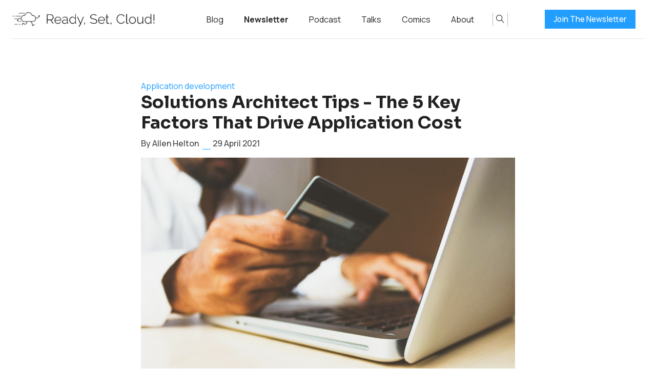

--- FILE ---
content_type: text/html
request_url: https://www.readysetcloud.io/blog/allen.helton/the-5-key-factors-that-drive-application-cost/
body_size: 12995
content:
<!doctype html><html lang=en-us><head><meta charset=utf-8><title>Solutions Architect Tips - The 5 Key Factors That Drive Application Cost | Ready, Set, Cloud!</title>
<meta name=title property="og:title" content="Solutions Architect Tips - The 5 Key Factors That Drive Application Cost | Ready, Set, Cloud!" data-rh=true><meta name=twitter:title property="twitter:title" content="Solutions Architect Tips - The 5 Key Factors That Drive Application Cost | Ready, Set, Cloud!" data-rh=true><meta property="og:url" content="https://www.readysetcloud.io/blog/allen.helton/the-5-key-factors-that-drive-application-cost/" data-rh=true><meta property="og:site_name" content="Ready, Set, Cloud!" data-rh=true><meta property="og:locale" content="en_US"><meta name=twitter:site property="twitter:site" content="@allenheltondev" data-rh=true><meta name=twitter:creator property="twitter:creator" content="@allenheltondev" data-rh=true><meta name=robots content="index, follow, max-image-preview:large"><meta name=googlebot content="index, follow"><meta name=description property="og:description" content="Are you designing a new app? Be sure you take all these things into consideration before you're done." data-rh=true><meta name=twitter:description property="twitter:description" content="Are you designing a new app? Be sure you take all these things into consideration before you're done." data-rh=true><meta name=image property="og:image" content="https://assets.readysetcloud.io/solutions_architect_tips__the_5_key_factors_that_drive_application_cost_feature.jpg" data-rh=true><meta name=twitter:image property="twitter:img:src" content="https://assets.readysetcloud.io/solutions_architect_tips__the_5_key_factors_that_drive_application_cost_feature.jpg" data-rh=true><meta property="og:image:alt" content="Solutions Architect Tips - The 5 Key Factors That Drive Application Cost"><meta name=twitter:image:alt content="Solutions Architect Tips - The 5 Key Factors That Drive Application Cost"><meta property="og:type" content="article"><meta name=twitter:card property="twitter:card" content="summary_large_image" data-rh=true><meta property="article:tag" content="serverless"><meta property="article:tag" content="aws"><meta property="article:tag" content="solutions architect"><meta name=keywords content="cloud,blog,Allen Helton,readysetcloud,ready set cloud,aws,api,serverless,leadership,serverless,aws,solutions architect"><meta property="article:published_time" content="2021-04-29T06:00:00Z"><meta property="article:modified_time" content="2021-04-29T06:00:00Z"><meta property="og:updated_time" content="2021-04-29T06:00:00Z"><meta property="article:section" content="Blog"><meta name=coverage content="Worldwide"><meta name=distribution content="Global"><meta name=HandheldFriendly content="True"><meta name=viewport content="width=device-width,initial-scale=1"><meta name=author content="Allen Helton"><meta name=generator content="Hugo 0.145.0"><link rel=stylesheet href=https://www.readysetcloud.io/plugins/bootstrap/bootstrap.min.css><link rel=preload href=https://www.readysetcloud.io/plugins/themify-icons/themify-icons.css as=style onload='this.onload=null,this.rel="stylesheet"'><noscript><link rel=stylesheet href=https://www.readysetcloud.io/plugins/themify-icons/themify-icons.css></noscript><link rel=preload href=https://www.readysetcloud.io/plugins/venobox/venobox.css as=style onload='this.onload=null,this.rel="stylesheet"'><noscript><link rel=stylesheet href=https://www.readysetcloud.io/plugins/venobox/venobox.css></noscript><link rel=stylesheet href=https://www.readysetcloud.io/scss/style.min.css media=screen><link rel="shortcut icon" href=https://www.readysetcloud.io/images/favicon.ico type=image/x-icon><link rel=icon href=https://www.readysetcloud.io/images/favicon.ico type=image/x-icon><link rel=preconnect href=https://fonts.googleapis.com><link rel=preconnect href=https://fonts.gstatic.com crossorigin><link rel=preconnect href=https://www.googletagmanager.com><link rel=preload href="https://fonts.googleapis.com/css2?family=Material+Symbols+Outlined:opsz,wght,FILL,GRAD@48,400,0,0&amp;display=swap" as=style fetchpriority=high onload='this.onload=null,this.rel="stylesheet"'><noscript><link rel=stylesheet href="https://fonts.googleapis.com/css2?family=Material+Symbols+Outlined:opsz,wght,FILL,GRAD@48,400,0,0&amp;display=swap"></noscript><link rel=preload href="https://fonts.googleapis.com/css2?family=Manrope:wght@400;500;700&amp;family=Sora:wght@700&amp;display=swap" as=style fetchpriority=high onload='this.onload=null,this.rel="stylesheet"'><noscript><link rel=stylesheet href="https://fonts.googleapis.com/css2?family=Manrope:wght@400;500;700&amp;family=Sora:wght@700&amp;display=swap"></noscript><link rel=canonical href=https://www.readysetcloud.io/blog/allen.helton/the-5-key-factors-that-drive-application-cost/><link rel=preload as=image href=https://assets.readysetcloud.io/solutions_architect_tips__the_5_key_factors_that_drive_application_cost_feature.jpg imagesrcset=https://assets.readysetcloud.io/solutions_architect_tips__the_5_key_factors_that_drive_application_cost_feature-240.webp%20240w,%20https://assets.readysetcloud.io/solutions_architect_tips__the_5_key_factors_that_drive_application_cost_feature-480.webp%20480w,%20https://assets.readysetcloud.io/solutions_architect_tips__the_5_key_factors_that_drive_application_cost_feature-768.webp%20768w,%20https://assets.readysetcloud.io/solutions_architect_tips__the_5_key_factors_that_drive_application_cost_feature-1200.webp%201200w imagesizes=100vw><link rel=alternate type=application/json href=https://www.readysetcloud.io/blog/allen.helton/the-5-key-factors-that-drive-application-cost/index.json title="Ready, Set, Cloud!"><script>window.addEventListener("load",function(){var e=document.createElement("script");e.async=!0,e.src="https://www.googletagmanager.com/gtag/js?id=G-SQBS8L320E",document.head.appendChild(e),window.dataLayer=window.dataLayer||[];function t(){dataLayer.push(arguments)}window.gtag=t,t("js",new Date),t("config","G-SQBS8L320E")})</script><script type=application/ld+json>{"@context":"https://schema.org","@type":"BlogPosting","articleSection":"blog","author":{"@type":"Person","name":"Allen Helton","sameAs":["https://twitter.com/allenheltondev","https://www.linkedin.com/in/allenheltondev","https://github.com/allenheltondev"]},"dateModified":"2021-04-29T06:00:00Z","datePublished":"2021-04-29T06:00:00Z","description":"Are you designing a new app? Be sure you take all these things into consideration before you're done.","headline":"Solutions Architect Tips - The 5 Key Factors That Drive Application Cost","image":["https://assets.readysetcloud.io/solutions_architect_tips__the_5_key_factors_that_drive_application_cost_feature.jpg"],"inLanguage":"en-US","keywords":"serverless, aws, solutions architect","mainEntityOfPage":{"@id":"https://www.readysetcloud.io/blog/allen.helton/the-5-key-factors-that-drive-application-cost/","@type":"WebPage"},"publisher":{"@type":"Organization","logo":{"@type":"ImageObject","url":"https://www.readysetcloud.io/images/logo.png"},"name":"Ready, Set, Cloud!"},"url":"https://www.readysetcloud.io/blog/allen.helton/the-5-key-factors-that-drive-application-cost/","wordCount":1575}</script><script type=application/ld+json>{"@context":"https://schema.org","@type":"BreadcrumbList","itemListElement":[{"@type":"ListItem","item":"https://www.readysetcloud.io/","name":"Home","position":1},{"@type":"ListItem","item":"https://www.readysetcloud.io/blog/","name":"Blog","position":2},{"@type":"ListItem","item":"https://www.readysetcloud.io/blog/allen.helton/the-5-key-factors-that-drive-application-cost/","name":"Solutions Architect Tips - The 5 Key Factors That Drive Application Cost","position":3}]}</script></head><body><div class=preloader></div><header class=navigation><div class="container-fluid px-3 px-lg-4"><nav class="navbar navbar-expand-lg navbar-white bg-transparent border-bottom pl-0" style=padding-top:.35rem;padding-bottom:.35rem><div class=mobile-view-flex><a class="navbar-brand mobile-view" href=https://www.readysetcloud.io/><img style=height:auto;max-height:2.2rem;width:auto src=https://www.readysetcloud.io/images/logo.png alt="Ready, Set, Cloud!" width=10000 height=1059></a>
<button class="navbar-toggler border-0" type=button data-toggle=collapse data-target=#navigation aria-expanded=false aria-controls=navigation aria-label="Toggle navigation">
<i class="ti-menu h3"></i></button></div><div class="collapse navbar-collapse" id=navigation><div class="d-flex flex-column flex-lg-row align-items-lg-center w-100"><a class="navbar-brand desktop-view d-none d-lg-block mr-3 flex-shrink-0" href=https://www.readysetcloud.io/><img style=height:auto;max-height:1.9rem;width:auto src=https://www.readysetcloud.io/images/logo.png alt="Ready, Set, Cloud!" width=10000 height=1059></a><div class="d-flex flex-column flex-lg-row align-items-center justify-content-center flex-lg-nowrap flex-grow-1 order-2 order-lg-2" style=min-width:0><div class="d-flex flex-column flex-lg-row align-items-center justify-content-center flex-lg-nowrap w-100"><ul class="navbar-nav d-flex flex-lg-row flex-column align-items-lg-center justify-content-center mb-0 order-1 order-lg-1"><li class=nav-item><a class=nav-link href=https://www.readysetcloud.io/blog/>Blog</a></li><li class=nav-item><a class=nav-link href=https://www.readysetcloud.io/newsletter/sign-up/ style=font-weight:600>Newsletter</a></li><li class=nav-item><a class=nav-link href=https://www.readysetcloud.io/podcast/>Podcast</a></li><li class=nav-item><a class=nav-link href=https://www.readysetcloud.io/talks/>Talks</a></li><li class=nav-item><a class=nav-link href=https://www.readysetcloud.io/comics/>Comics</a></li><li class=nav-item><a class=nav-link href=https://www.readysetcloud.io/authors/allen.helton>About</a></li></ul><div class="search pl-lg-3 mt-2 mt-lg-0 d-flex align-items-center justify-content-start justify-content-lg-center order-3 order-lg-2 flex-shrink-0"><button id=searchOpen class=search-btn aria-label="Open search"><i class=ti-search></i></button><div class=search-wrapper><form action=https://www.readysetcloud.io/search/ class=h-100><input class="search-box px-4" id=search-query name=s type=search placeholder="Type & Hit Enter..."></form><button id=searchClose class=search-close aria-label="Close search"><i class="ti-close text-dark"></i></button></div></div></div></div><a href=#newsletterModal data-toggle=modal class="btn btn-primary mt-2 mt-lg-0 ml-lg-3 order-3 order-lg-3 nav-cta text-center flex-shrink-0" role=button style="padding:.4rem 1rem;font-size:.95rem">Join the newsletter</a></div></div></nav></div></header><style>.nav-cta{width:100%}@media(min-width:992px){.nav-cta{width:auto}}</style><div class="modal fade" id=newsletterModal tabindex=-1 role=dialog aria-labelledby=newsletterModalLabel aria-hidden=true><div class="modal-dialog modal-dialog-centered modal-lg" role=document><div class="modal-content newsletter-modal"><div class=newsletter-visual><div class=brand-lockup><img src=/images/cloud-logo.svg alt="Ready, Set, Cloud!" class=newsletter-logo>
<span class=brand-name>Ready, Set, Cloud!</span></div><div class=pill>Picks of the Week</div><h4>Best of cloud + AI from real builders.</h4><p>One spotlighted builder, standout articles, a must-see social post, and a crisp takeaway - curated by Allen Helton.</p><div class=chips><span class=chip>Community</span>
<span class=chip>Builder-focused</span>
<span class=chip>Cloud</span></div></div><div class=newsletter-body><div class="modal-header border-0 p-0 mb-2"><div><p class="text-uppercase text-muted mb-1" style=letter-spacing:.08em;font-size:11px>Newsletter</p><h5 class="modal-title mb-1" id=newsletterModalLabel>Fresh picks in your inbox every week</h5><p class="text-muted small mb-0">Curated highlights from real builders: a spotlight, top reads, one social signal, and a concise summary on modern cloud + serverless + AI.</p><p class="text-muted small mb-0 mt-1">Trusted by thousands of engineers, architects, and builders.</p></div><button type=button class=close data-dismiss=modal aria-label=Close>
<span aria-hidden=true>&#215;</span></button></div><form id=newsletter-modal-form><div class=form-group><label class=sr-only for=modalEmail>Email</label>
<input type=email class="form-control form-control-lg" id=modalEmail name=email placeholder="Your email address*" required></div><div class=form-row><div class="form-group col-sm-6"><label class=sr-only for=modalFirstName>First name</label>
<input type=text class=form-control id=modalFirstName name=firstName placeholder="First name (optional)"></div><div class="form-group col-sm-6"><label class=sr-only for=modalLastName>Last name</label>
<input type=text class=form-control id=modalLastName name=lastName placeholder="Last name (optional)"></div></div><button type=submit class="btn btn-primary btn-block" id=modalSubmit>Subscribe</button><p class="text-muted small mt-2 mb-0">No spam. Unsubscribe anytime.</p></form><div id=modalSuccess class="alert alert-success mt-3 mb-0" style=display:none>Thanks for subscribing! Check your inbox to confirm.</div><div id=modalError class="alert alert-danger mt-3 mb-0" style=display:none>Something went wrong. Please try again.</div></div></div></div></div><style>.newsletter-modal{display:grid;grid-template-columns:1.2fr 1.1fr;gap:0;overflow:hidden;border:none;box-shadow:0 22px 60px rgba(10,33,56,.35)}.newsletter-visual{background:radial-gradient(140% 120% at 20% 20%,rgba(33,158,255,.22),rgba(6,38,61,8%) 42%,transparent 62%),linear-gradient(135deg,#0d5fa8 0%,#1186e8 55%,#3ba7ff 100%);color:#fff;padding:36px;display:flex;flex-direction:column;justify-content:center;position:relative;min-height:280px}.newsletter-logo{height:40px;width:auto;margin-right:10px;filter:brightness(0)invert(1)drop-shadow(0 0 .6px rgba(255,255,255,.9))}.brand-lockup{display:flex;align-items:center;gap:10px;margin-bottom:18px;font-weight:700;font-size:15px;letter-spacing:.01em;color:#fff}.brand-name{font-family:$heading-font,sans-serif;font-weight:800;font-size:24px;line-height:1.6;color:#fff}.newsletter-visual h4{font-weight:700;margin-bottom:12px;font-size:1.6rem;color:#fff}.newsletter-visual p{margin-bottom:16px;color:rgba(255,255,255,.95)}.newsletter-visual .pill{display:inline-block;background:rgba(255,255,255,.16);border:1px solid rgba(255,255,255,.32);border-radius:999px;padding:5px 12px;font-size:12px;font-weight:700;letter-spacing:.08em;margin-bottom:12px;text-transform:uppercase}.newsletter-visual .chips{display:flex;flex-wrap:wrap;gap:8px;margin-top:8px}.newsletter-visual .chip{background:rgba(255,255,255,.2);border:1px solid rgba(255,255,255,.28);border-radius:999px;padding:6px 12px;font-weight:600;font-size:12px;color:#fff}.newsletter-body{padding:28px 30px}.newsletter-body .modal-title{font-weight:700;font-size:1.3rem}@media(max-width:767px){.newsletter-modal{grid-template-columns:1fr}.newsletter-visual{min-height:220px}}</style><main id=main-content><section class=section-sm><div class=container><div class=row><div class="col-lg-8 mx-auto"><a href=/categories/application-development class=text-primary>Application development</a><h2>Solutions Architect Tips - The 5 Key Factors That Drive Application Cost</h2><div class="mb-3 post-meta"><span>By Allen Helton</span>
<span class="border-bottom border-primary px-2 mx-1"></span>
<span>29 April 2021</span></div><img loading=eager decoding=async src=https://assets.readysetcloud.io/solutions_architect_tips__the_5_key_factors_that_drive_application_cost_feature.jpg srcset="https://assets.readysetcloud.io/solutions_architect_tips__the_5_key_factors_that_drive_application_cost_feature-240.webp 240w, https://assets.readysetcloud.io/solutions_architect_tips__the_5_key_factors_that_drive_application_cost_feature-480.webp 480w, https://assets.readysetcloud.io/solutions_architect_tips__the_5_key_factors_that_drive_application_cost_feature-768.webp 768w, https://assets.readysetcloud.io/solutions_architect_tips__the_5_key_factors_that_drive_application_cost_feature-1200.webp 1200w" sizes=100vw class="img-fluid w-100" alt="Solutions Architect Tips - The 5 Key Factors That Drive Application Cost"><div class="content mb-5 mt-4"><p>Being a solutions architect is fun. You get to design systems, talk to a bunch of different people, and offer guidance to other developers.</p><p>If you&rsquo;ve recently made the move <a href=/blog/allen.helton/making-the-move-from-contributor-to-solutions-architect>from developer to solutions architect</a>, <strong>congratulations!!</strong> Welcome to the technical world of system design.</p><p>A misconception I see regularly with new SA&rsquo;s is that they think their job is solely to come up with a way to solve a business problem. While that is fundamentally correct, there&rsquo;s a whole lot more to it than that.</p><p>While a race car driver&rsquo;s job is to drive a car around a track, their objective is to <em>do it faster than everyone else</em>. A solution architect&rsquo;s job is to design systems, but their objective is to <em>do it at the lowest possible cost</em>.</p><h2 id=what-is-cost>What is Cost?</h2><p>Cost is not just <em>how much money you have to spend to do something.</em> It&rsquo;s a bit more involved. Simply put:</p><blockquote><p>Cost = Time x Money</p></blockquote><p>What does this mean to a solutions architect?</p><p>It means you should design a system in a way that requires as little money as possible to operate but you must also consider the time it takes to implement.</p><p>Your software company is a business, and the bottom line of any business is to make cost-effective decisions. As an SA, it is your job to design software in a way that is the most cost-effective for your company.</p><h2 id=contributing-factors-to-cost-effectiveness>Contributing Factors to Cost Effectiveness</h2><p>Now that we know cost is a combination of time and money, let&rsquo;s talk about some ways we can design systems that keep it down.</p><h3 id=go-serverless>Go Serverless</h3><p>One of the least expensive ways to build a new system is <a href=/blog/allen.helton/decoding-the-aws-serverless-design-principles>building serverless</a>. A serverless solution is a <em>pay-for-what-you-use</em> model that automatically scales with load. If users only are in your system from 9-5 Monday through Friday, you are only paying for resources during that time. You don&rsquo;t pay for uptime at night or over the weekends.</p><p>You get billed for consumed resources like compute time and data transfer.</p><p>Think about your electricity bill. The cost varies every month based on how much you use. Serverless is the same way. Plus, there are some easy ways you can <a href=/blog/allen.helton/power-tuning-your-serverless-api-for-happy-customers>optimize a serverless API</a> to make it even less expensive.</p><h3 id=time-to-develop>Time to Develop</h3><p>When it comes to calculating cost, most SA&rsquo;s don&rsquo;t forget to include the time it takes to develop. This metric includes the total time of a development team from start to finish.</p><p>It includes time from a <strong>business analyst</strong> to determine requirements, <strong>developers</strong> to write the code, <strong>quality assurance</strong> to test it, and <strong>your time</strong> to come up with the design and plan. There are many moving pieces in development that take a simple &ldquo;<em>oh, that can be done in an hour</em>&rdquo; to taking 3 or 4 or more days.</p><p>When you&rsquo;re designing a system, make sure you take development into consideration. Are you designing something that is technically difficult and from the ground up? Will you be taking advantage of systems that are already in place? How can you use what you have now to speed up the work and drive the cost down?</p><p>Are you using a cloud provider like AWS to host the application? Can you take advantage of a managed service <a href=/blog/allen.helton/adding-webhooks-to-your-app-with-amazon-sns>like SNS to publish to webhooks</a> to cut down on development?</p><p>As a solutions architect, your job is to not only design a system, but identify areas that can be reused to get your time to market faster.</p><p><a class=venobox data-gall=post-2021-04-29_5-Key-Considerations-For-Solutions-Architects href=https://assets.readysetcloud.io/appCost_1.jpg title="Photo by Sigmund on Unsplash"><img loading=lazy decoding=async src=https://assets.readysetcloud.io/appCost_1.jpg srcset="https://assets.readysetcloud.io/appCost_1-240.webp 240w, https://assets.readysetcloud.io/appCost_1-480.webp 480w, https://assets.readysetcloud.io/appCost_1-768.webp 768w, https://assets.readysetcloud.io/appCost_1-1200.webp 1200w" sizes=100vw alt="Photo by Sigmund on Unsplash">
</a><em>Photo by <a href="https://unsplash.com/@sigmund?utm_source=unsplash&amp;utm_medium=referral&amp;utm_content=creditCopyText">Sigmund</a> on <a href="https://unsplash.com/s/photos/configuration?utm_source=unsplash&amp;utm_medium=referral&amp;utm_content=creditCopyText">Unsplash</a></em></p><h3 id=time-to-configure>Time to Configure</h3><p>At my job, we commonly refer to configuration as <em>the C word</em>. Sometimes a necessary evil, configuration can make or break an application when it comes to cost.</p><p>If your application took 2 months to build but 5 months of a professional services engagement, you didn&rsquo;t do a great job keeping that cost down. That&rsquo;s 5 months of people from your company dedicated to setting up an application for a client.</p><p>Chances are when the next client comes on, there&rsquo;s going to be another pro-serv effort that takes just as long. This will reoccur for every client, resulting in an ongoing cost for your app.</p><p>It is your job to design the system in a way that minimizes configuration time and maximizes reusability. In most cases, you could even <a href=/blog/allen.helton/new-project-just-hardcode-it-bac72e1a231e>hardcode your app</a> until a feature request comes in.</p><p>Are there tools you can build that makes it easy to move configuration from one customer to another? Can you take advantage of what is already there?</p><p>Spend some time talking with an implementation specialist and see what makes their job easy or hard. Take that into consideration when you&rsquo;re coming up with a new solution.</p><h3 id=time-to-troubleshoot>Time to Troubleshoot</h3><p>It&rsquo;s all fun and games until that first defect rolls in.</p><p>I remember the first time I tried to troubleshoot an issue with a choreographed business process. I was so confident I knew the ins and outs of the system. I knew how the data flowed and what all the pieces were that made it tick.</p><p>But when somebody asked me where their data was, I got that <em>deer in the headlights</em> look. I froze. I stumbled around the AWS console trying to find messages that may or may not have been sent.</p><p>I couldn&rsquo;t do it. <strong>And I wrote the app!</strong></p><p>How could I expect our technical support team or maintenance developers to figure it out? It was going to take significant training and upskilling for my maintenance team to figure out what to do.</p><p>That takes time. <em>It drives up the cost.</em></p><p>Try to use industry standard tech and best practices. Design your system with supportability in mind. Can people find answers to what they are seeing on Stack Overflow? Are there logs that allow for easy traceability in the managed services you&rsquo;re consuming? How easy is it to walk through the data flow in a business process? Can you hire somebody with the required skill set from outside the company?</p><p>Most importantly, <a href=/blog/allen.helton/stop-overthinking-your-complex-solutions-and-start-building-simple-ones-712400ea8385>keep it simple</a>. A good architect makes a complex solution out of a complex problem. <strong>A great architect makes a simple solution out of a complex problem.</strong></p><p>The easier it is build, often the easier it is to troubleshoot.</p><p>There will always be issues with a piece of software. Minimizing troubleshooting time will yield a tremendous ROI because the more users you bring on, the more issues they will find.</p><p><a class=venobox data-gall=post-2021-04-29_5-Key-Considerations-For-Solutions-Architects href=https://assets.readysetcloud.io/appCost_2.jpg title="Photo by LumenSoft Technologies on Unsplash"><img loading=lazy decoding=async src=https://assets.readysetcloud.io/appCost_2.jpg srcset="https://assets.readysetcloud.io/appCost_2-240.webp 240w, https://assets.readysetcloud.io/appCost_2-480.webp 480w, https://assets.readysetcloud.io/appCost_2-768.webp 768w, https://assets.readysetcloud.io/appCost_2-1200.webp 1200w" sizes=100vw alt="Photo by LumenSoft Technologies on Unsplash">
</a><em>Photo by <a href="https://unsplash.com/@candelarms?utm_source=unsplash&amp;utm_medium=referral&amp;utm_content=creditCopyText">LumenSoft Technologies</a> on <a href="https://unsplash.com/s/photos/call-center?utm_source=unsplash&amp;utm_medium=referral&amp;utm_content=creditCopyText">Unsplash</a></em></p><h3 id=time-to-support>Time to Support</h3><p>Slightly different than troubleshooting, support is how easy your app is to use, navigate, and solve the business problem.</p><p>If you&rsquo;ve ever hung out with a call center support specialist for a day, you&rsquo;d realize clients call for every reason under the sun.</p><p><em>I can&rsquo;t login.</em></p><p><em>Where did the little button go that brings me to my favorites?</em></p><p><em>It just doesn&rsquo;t work. It worked yesterday, now it doesn&rsquo;t.</em></p><p>This key to the cost isn&rsquo;t as much architectural as it is <a href=/blog/allen.helton/design-to-delight-raising-the-bar-on-software-design-a1eec234188b>centered around user experience</a>. Some solution architects might think UX is not their responsibility. And in a way, they might be right.</p><p>But you can help drive the user experience by providing shortcuts, tools, and <a href=/blog/allen.helton/api-first-development-with-postman>robust APIs</a> that enable maximum flexibility. Design the app in a way that allows you to do <a href=/blog/allen.helton/are-you-really-ready-for-ci-cd>CI/CD</a>. Focus on small, incremental changes instead of big, jarring updates. That way you minimize disruptions to your end users.</p><p>Much like troubleshooting, support is an ongoing cost. If you&rsquo;ve done your job as a solutions architect, you&rsquo;ve built a flexible, intuitive system that minimizes calls and ultimately drives the cost to support down.</p><h2 id=conclusion>Conclusion</h2><p>Software is a big game of checks and balances. Do you spend a little bit more time up front building out a piece of architecture to reduce ongoing costs like configuration or support? How much is too much?</p><p>Can you get away with hardcoding potentially configurable pieces of your application? Have you designed the app in a way allows for easy troubleshooting when it gets into the field?</p><p>Is it worth writing your own tooling to help configure, troubleshoot, or support the application? Do these tools already exist with a cloud vendor?</p><p>There are serious benefits to spending the time walking through different scenarios up front. You figure out where the time is going to be spent in your app. You can help reduce the configuration costs. You can provide easy ways to troubleshoot issues.</p><p>Building an application is not a fixed cost. It&rsquo;s ongoing and is contributed by many factors. As a solutions architect, you are ultimately responsible for deciding where the majority of the cost comes from.</p><p>The butterfly effect suggests that something as small as a butterfly flapping its wings could cause enough disturbance to change the path of a tornado. <em>Small things add up to make big changes.</em></p><p>Solutions architects are butterflies. The seemingly small decisions they make in system design have dramatic effects on overall cost to a software company.</p><p>Next time you&rsquo;re building a system, think about the 5 components to cost: <strong>operation billing, time to develop, time to configure, time to troubleshoot, and time to support.</strong> What can you do to design in such a way that maximizes one-time costs and minimizes reoccurring costs?</p><p>If being a solutions architect were easy, everybody would do it. But it&rsquo;s not. And you don&rsquo;t care.</p><p>Just remember there&rsquo;s much more to it than simply saying <em>&ldquo;this piece connects to that piece this way.&rdquo;</em></p></div><div><div class=mb-5><h3>Related posts</h3><div class=row><div class="col-md-6 col-lg-4 mb-4"><article class="card h-100 shadow-sm border-0"><a href=/blog/allen.helton/build-auth-once-with-a-shared-lambda-authorizer/><img src=https://assets.readysetcloud.io/build_auth_once_with_a_shared_lambda_authorizer_feature.jpg srcset="https://assets.readysetcloud.io/build_auth_once_with_a_shared_lambda_authorizer_feature-240.webp 240w, https://assets.readysetcloud.io/build_auth_once_with_a_shared_lambda_authorizer_feature-480.webp 480w, https://assets.readysetcloud.io/build_auth_once_with_a_shared_lambda_authorizer_feature-768.webp 768w, https://assets.readysetcloud.io/build_auth_once_with_a_shared_lambda_authorizer_feature-1200.webp 1200w" sizes="(max-width: 991px) 100vw, 33vw" class=card-img-top alt="Build Auth Once With A Shared Lambda Authorizer" loading=lazy decoding=async></a><div class="card-body px-3"><a href=/blog/allen.helton/build-auth-once-with-a-shared-lambda-authorizer/ class="h5 d-block mb-2">Build Auth Once With A Shared Lambda Authorizer</a><div class="post-meta text-muted small"><span>10 February 2021</span></div></div></article></div><div class="col-md-6 col-lg-4 mb-4"><article class="card h-100 shadow-sm border-0"><a href=/blog/allen.helton/power-tuning-your-serverless-api-for-happy-customers/><img src=https://assets.readysetcloud.io/power_tuning_your_serverless_api_for_happy_customers_feature.jpg srcset="https://assets.readysetcloud.io/power_tuning_your_serverless_api_for_happy_customers_feature-240.webp 240w, https://assets.readysetcloud.io/power_tuning_your_serverless_api_for_happy_customers_feature-480.webp 480w, https://assets.readysetcloud.io/power_tuning_your_serverless_api_for_happy_customers_feature-768.webp 768w, https://assets.readysetcloud.io/power_tuning_your_serverless_api_for_happy_customers_feature-1200.webp 1200w" sizes="(max-width: 991px) 100vw, 33vw" class=card-img-top alt="Power Tuning Your Serverless API For Happy Customers" loading=lazy decoding=async></a><div class="card-body px-3"><a href=/blog/allen.helton/power-tuning-your-serverless-api-for-happy-customers/ class="h5 d-block mb-2">Power Tuning Your Serverless API For Happy Customers</a><div class="post-meta text-muted small"><span>03 February 2021</span></div></div></article></div><div class="col-md-6 col-lg-4 mb-4"><article class="card h-100 shadow-sm border-0"><a href=/blog/allen.helton/solo-saas-how-i-built-a-workout-app-by-myself/><img src=https://assets.readysetcloud.io/solo_saas_feature.jpg srcset="https://assets.readysetcloud.io/solo_saas_feature-240.webp 240w, https://assets.readysetcloud.io/solo_saas_feature-480.webp 480w, https://assets.readysetcloud.io/solo_saas_feature-768.webp 768w, https://assets.readysetcloud.io/solo_saas_feature-1200.webp 1200w" sizes="(max-width: 991px) 100vw, 33vw" class=card-img-top alt="Solo SaaS - How I Built a Serverless Workout App By Myself" loading=lazy decoding=async></a><div class="card-body px-3"><a href=/blog/allen.helton/solo-saas-how-i-built-a-workout-app-by-myself/ class="h5 d-block mb-2">Solo SaaS - How I Built a Serverless Workout App By Myself</a><div class="post-meta text-muted small"><span>31 July 2023</span></div></div></article></div></div></div></div><div class=about-author-container><div class=author-image><img loading=eager decoding=async src=https://www.readysetcloud.io/images/allen_new.png alt="Allen Helton" style=border-radius:50%;max-width:7em;height:auto width=1376 height=1374></div><div class=author-description><div style=display:flex;flex-direction:row;justify-content:space-between><h4>About Allen</h4><div style=margin-right:1em;display:flex;flex-direction:row><div style=width:1.5em><a href=https://twitter.com/allenheltondev target=_blank rel=noreferrer><svg viewBox="0 0 1792 1792"><path d="M1684 408q-67 98-162 167 1 14 1 42 0 130-38 259.5T1369.5 1125 1185 1335.5t-258 146-323 54.5q-271 0-496-145 35 4 78 4 225 0 401-138-105-2-188-64.5T285 1033q33 5 61 5 43 0 85-11-112-23-185.5-111.5T172 710v-4q68 38 146 41-66-44-105-115t-39-154q0-88 44-163 121 149 294.5 238.5T884 653q-8-38-8-74 0-134 94.5-228.5T1199 256q140 0 236 102 109-21 205-78-37 115-142 178 93-10 186-50z"/></svg></a></div><div style=width:1.5em;margin-left:.5em><a href=https://linkedin.com/in/allenheltondev target=_blank rel=noopener><svg viewBox="0 0 1792 1792"><path d="M477 625v991H147V625h330zm21-306q1 73-50.5 122T312 490h-2q-82 0-132-49t-50-122q0-74 51.5-122.5T314 148t133 48.5T498 319zm1166 729v568h-329v-530q0-105-40.5-164.5T1168 862q-63 0-105.5 34.5T999 982q-11 30-11 81v553H659q2-399 2-647t-1-296l-1-48h329v144h-2q20-32 41-56t56.5-52 87-43.5T1285 602q171 0 275 113.5t104 332.5z"/></svg></a></div></div></div><p>Allen is an AWS Serverless Hero passionate about educating others about the cloud, serverless, and APIs. He is the host of the Ready, Set, Cloud podcast and creator of this website. <span><a href=/authors/allen.helton>More about Allen.</a></span></p></div></div><style>.about-author-container{display:flex;align-items:center;border-top:1px solid #219eff;border-bottom:1px solid #219eff;padding:1em 1em 0;margin-bottom:2em}.author-image{margin-right:15px}.author-description{flex-grow:1}</style><div class="d-flex justify-content-between align-items-center mb-4"><div><small class="text-muted d-block">Previous</small>
<a href=/blog/allen.helton/decoding-the-aws-serverless-design-principles/>Solutions Architect Tips - Decoding the AWS Serverless Design Principles</a></div><div class=text-right><small class="text-muted d-block">Next</small>
<a href=/blog/allen.helton/why-death-marches-arent-as-bad-as-they-sound/>Why Death Marches Aren't As Bad As They Sound</a></div></div><style>#share-buttons{display:inline-block;vertical-align:middle}#share-buttons:after{content:"";display:block;clear:both}#share-buttons>div{position:relative;text-align:left;height:36px;width:32px;float:left;text-align:center}#share-buttons>div>svg{height:16px;fill:#222;margin-top:10px}#share-buttons>div:hover{cursor:pointer}#share-buttons>div.facebook:hover>svg{fill:#3b5998}#share-buttons>div.linkedin:hover>svg{fill:#0077b5}#share-buttons>div.pinterest:hover>svg{fill:#cb2027}#share-buttons>div.gplus:hover>svg{fill:#dd4b39}#share-buttons>div.mail:hover>svg{fill:#7d7d7d}#share-buttons>div.instagram:hover>svg{fill:#c73b92}#share-buttons>div.facebook>svg{height:18px;margin-top:9px}#share-buttons>div.twitter{height:20px;margin-top:8px;width:20px}#share-buttons>div.linkedin>svg{height:19px;margin-top:7px}#share-buttons>div.pinterest>svg{height:20px;margin-top:9px}#share-buttons>div.gplus>svg{height:17px;margin-top:9px;position:relative;left:1px}#share-buttons>div.mail>svg{height:14px;margin-top:11px}</style><span style=color:#222>Share on:</span><div id=share-buttons><div class=facebook title="Share this on Facebook" onclick='window.open("http://www.facebook.com/share.php?u=https://www.readysetcloud.io/blog/allen.helton/the-5-key-factors-that-drive-application-cost/")'><svg viewBox="0 0 1792 1792"><path d="M1343 12v264h-157q-86 0-116 36t-30 108v189h293l-39 296h-254v759H734V905H479V609h255V391q0-186 104-288.5T1115 0q147 0 228 12z"/></svg></div><div class=twitter title="Share this on X" onclick='window.open("http://twitter.com/intent/tweet?text=Check out this post I found on @readysetcloud!%0ASolutions Architect Tips - The 5 Key Factors That Drive Application Cost by @allenheltondev%0Ahttps://www.readysetcloud.io/blog/allen.helton/the-5-key-factors-that-drive-application-cost/")'><img width=18 alt="X logo 2023" src=https://upload.wikimedia.org/wikipedia/commons/thumb/c/ce/X_logo_2023.svg/256px-X_logo_2023.svg.png></div><div class=linkedin title="Share this on Linkedin" onclick='window.open("https://www.linkedin.com/shareArticle?mini=true&url=https://www.readysetcloud.io/blog/allen.helton/the-5-key-factors-that-drive-application-cost/&title=&summary=&source=")'><svg viewBox="0 0 1792 1792"><path d="M477 625v991H147V625h330zm21-306q1 73-50.5 122T312 490h-2q-82 0-132-49t-50-122q0-74 51.5-122.5T314 148t133 48.5T498 319zm1166 729v568h-329v-530q0-105-40.5-164.5T1168 862q-63 0-105.5 34.5T999 982q-11 30-11 81v553H659q2-399 2-647t-1-296l-1-48h329v144h-2q20-32 41-56t56.5-52 87-43.5T1285 602q171 0 275 113.5t104 332.5z"/></svg></div><div class=mail title="Share this through Email" onclick='window.open("mailto:?&body=https://www.readysetcloud.io/blog/allen.helton/the-5-key-factors-that-drive-application-cost/")'><svg viewBox="0 0 1792 1792"><path d="M1792 710v794q0 66-47 113t-113 47H160q-66 0-113-47T0 1504V710q44 49 101 87 362 246 497 345 57 42 92.5 65.5t94.5 48 110 24.5h2q51 0 110-24.5t94.5-48 92.5-65.5q170-123 498-345 57-39 1e2-87zm0-294q0 79-49 151t-122 123q-376 261-468 325-10 7-42.5 30.5t-54 38-52 32.5-57.5 27-50 9h-2q-23 0-50-9t-57.5-27-52-32.5-54-38T639 1015q-91-64-262-182.5T172 690q-62-42-117-115.5T0 438q0-78 41.5-130T160 256h1472q65 0 112.5 47t47.5 113z"/></svg></div></div><div></div></div></div></section></main><section class=section-sm><div class=container><div class=row><div id=subscribe-embed class="col-lg-8 mx-auto text-center"><form class=validate id=subscriber-form><div><h2>Join the Ready, Set, Cloud Picks of the Week</h2><p class="text-light px-md-5 py-4 border-left border-right border-primary">Weekly writing and curated picks on cloud-native systems and practical AI. Browse past issues to see if it&rsquo;s for you.<br><a href=/newsletter>Browse past issues</a>.</p><p></p><div class=input-group><input class=form-control placeholder="Your Email Address*" type=email name=email id=email></div><div class=input-group style=justify-content:space-between><div style=flex-grow:1;padding-top:.5em><input class=form-control placeholder="First Name" type=text name=firstName id=firstName></div><div style=flex-grow:1;padding-top:.5em><input class=form-control placeholder="Last Name" type=text name=lastName id=lastName></div></div><div class=revue-form-actions><input class="btn btn-primary" style=margin-top:.5em;margin-bottom:.5em;width:20em type=submit value=Subscribe id=submit></div></div></form></div><div id=thank-you-embed class="col-lg-8 mx-auto text-center" style=visibility:collapse;height:0><h2>Join the Ready, Set, Cloud Picks of the Week</h2><p class="text-light px-md-5 py-4 border-left border-right border-primary">Thank you for subscribing! Check your inbox to confirm.<br><a href=/newsletter>View past issues.</a> &nbsp;|&nbsp; <a href=/blog>Read the latest posts.</a></p></div></div></div></section><footer><div class=container><div class=row><div class="col-12 text-center mb-5"><a href=https://www.readysetcloud.io/><img style=max-width:100%;height:1.5em;width:auto src=https://www.readysetcloud.io/images/logo.png alt="Ready, Set, Cloud!" width=10000 height=1059></a></div><div class="col-lg-2 col-sm-6 mb-5"><h6 class=mb-4>Social Contacts</h6><ul class=list-unstyled><li class=mb-3><a class=text-dark href=https://www.linkedin.com/in/allenheltondev/>linkedin</a></li><li class=mb-3><a class=text-dark href=https://github.com/allenheltondev>github</a></li><li class=mb-3><a class=text-dark href=https://www.readysetcloud.io/index.xml>rss</a></li></ul></div><div class="col-lg-3 col-sm-6 mb-5"><h6 class=mb-4>Content Categories</h6><ul class=list-unstyled><li class=mb-3><a class=text-dark href=/categories/ai>Ai</a></li><li class=mb-3><a class=text-dark href=/categories/api>API</a></li><li class=mb-3><a class=text-dark href=/categories/application-development>Application development</a></li><li class=mb-3><a class=text-dark href=/categories/blogging>Blogging</a></li><li class=mb-3><a class=text-dark href=/categories/career>Career</a></li><li class=mb-3><a class=text-dark href=/categories/guest-post>Guest post</a></li><li class=mb-3><a class=text-dark href=/categories/leadership>Leadership</a></li><li class=mb-3><a class=text-dark href=/categories/personal>Personal</a></li><li class=mb-3><a class=text-dark href=/categories/personal-growth>Personal growth</a></li><li class=mb-3><a class=text-dark href=/categories/podcast>Podcast</a></li><li class=mb-3><a class=text-dark href=/categories/proof-of-concept>Proof of concept</a></li><li class=mb-3><a class=text-dark href=/categories/serverless>Serverless</a></li><li class=mb-3><a class=text-dark href=/categories/solutions-architect>Solutions architect</a></li><li class=mb-3><a class=text-dark href=/categories/tech>Tech</a></li><li class=mb-3><a class=text-dark href=/categories/tutorial>Tutorial</a></li><li class=mb-3><a class=text-dark href=/categories/ux>Ux</a></li></ul></div><div class="col-lg-3 col-sm-6 mb-5"><h6 class=mb-4>Tags</h6><ul class=list-unstyled><li class=mb-3><a class=text-dark href=/tags/a2a>A2a</a></li><li class=mb-3><a class=text-dark href=/tags/agile>Agile</a></li><li class=mb-3><a class=text-dark href=/tags/ai>Ai</a></li><li class=mb-3><a class=text-dark href=/tags/ai-agents>Ai agents</a></li><li class=mb-3><a class=text-dark href=/tags/api>API</a></li><li class=mb-3><a class=text-dark href=/tags/application-development>Application development</a></li><li class=mb-3><a class=text-dark href=/tags/architecture>Architecture</a></li><li class=mb-3><a class=text-dark href=/tags/automation>Automation</a></li><li class=mb-3><a class=text-dark href=/tags/aws>Aws</a></li><li class=mb-3><a class=text-dark href=/tags/blogging>Blogging</a></li></ul></div><div class="col-lg-2 col-sm-6 mb-5"><h6 class=mb-4>Quick Links</h6><ul class=list-unstyled><li class=mb-3><a class=text-dark href=https://www.readysetcloud.io/>Home</a></li><li class=mb-3><a class=text-dark href=https://www.readysetcloud.io/blog/>Blog</a></li><li class=mb-3><a class=text-dark href=https://www.readysetcloud.io/newsletter/>Newsletter</a></li><li class=mb-3><a class=text-dark href=https://www.readysetcloud.io/podcast/>Podcast</a></li><li class=mb-3><a class=text-dark href=https://www.readysetcloud.io/authors/allen.helton>About</a></li><li class=mb-3><a class=text-dark href=https://www.readysetcloud.io/comics/>Comics</a></li><li class=mb-3><a class=text-dark href=/agentcard>Agent Card</a></li></ul></div><div class="col-lg-2 col-sm-6 mb-5"><h6 class=mb-4>Legal</h6><ul class=list-unstyled><li class=mb-3><a class=text-dark href=https://www.readysetcloud.io/legal/general-terms-of-use/>General Terms of Use</a></li><li class=mb-3><a class=text-dark href=https://www.readysetcloud.io/legal/privacy-policy/>Privacy Policy</a></li><li class=mb-3><a class=text-dark href=https://www.readysetcloud.io/legal/terms-of-service/>Terms of Service</a></li></ul></div><div class="col-12 border-top py-4 text-center">| copyright © 2025 <em>Ready, Set, Cloud!</em> | All Rights Reserved |</div></div></div></footer><script>var indexURL="https://www.readysetcloud.io/index.json"</script><script>const subscriberForm=document.getElementById("subscriber-form");subscriberForm&&subscriberForm.addEventListener("submit",async function(e){e.preventDefault();const s=new FormData(subscriberForm).entries(),o=await fetch("https://api.readysetcloud.io/readysetcloud/subscribers/",{method:"POST",headers:{"Content-Type":"application/json"},body:JSON.stringify(Object.fromEntries(s))});await o.json();const t=document.getElementById("subscribe-embed");t&&t.remove();const n=document.getElementById("thank-you-embed");n&&(n.style="visibility:visible;height:auto;")});const modalForm=document.getElementById("newsletter-modal-form"),modalSuccess=document.getElementById("modalSuccess"),modalError=document.getElementById("modalError");modalForm&&modalForm.addEventListener("submit",async function(e){e.preventDefault(),modalSuccess&&(modalSuccess.style.display="none"),modalError&&(modalError.style.display="none");const t=document.getElementById("modalSubmit");t&&(t.disabled=!0);try{const e=new FormData(modalForm).entries(),t=await fetch("https://api.readysetcloud.io/readysetcloud/subscribers/",{method:"POST",headers:{"Content-Type":"application/json"},body:JSON.stringify(Object.fromEntries(e))});if(!t.ok)throw new Error("Request failed");modalSuccess&&(modalSuccess.style.display="block"),window.jQuery&&window.jQuery.fn.modal&&setTimeout(()=>window.jQuery("#newsletterModal").modal("hide"),900),modalForm.reset()}catch{modalError&&(modalError.style.display="block")}finally{t&&(t.disabled=!1)}})</script><script defer src=https://www.readysetcloud.io/plugins/jQuery/jquery.min.js></script><script defer src=https://www.readysetcloud.io/plugins/bootstrap/bootstrap.min.js></script><script defer src=https://www.readysetcloud.io/plugins/search/fuse.min.js></script><script defer src=https://www.readysetcloud.io/plugins/search/mark.js></script><script defer src=https://www.readysetcloud.io/plugins/search/search.js></script><script defer src=https://www.readysetcloud.io/plugins/venobox/venobox.min.js></script><script defer src=https://www.readysetcloud.io/js/script.min.js></script></body></html>

--- FILE ---
content_type: text/css
request_url: https://www.readysetcloud.io/scss/style.min.css
body_size: 2016
content:
/*!------------------------------------------------------------------
[MAIN STYLESHEET]
PROJECT: Project Name
VERSION: Versoin Number
-------------------------------------------------------------------*/body{line-height:1.5;font-family:manrope,sans-serif;-webkit-font-smoothing:antialiased;font-size:16px;color:#666}p,.paragraph{font-weight:400;color:#666;font-size:16px;line-height:1.7;font-family:manrope,sans-serif}h1,h2,h3,h4,h5,h6{color:#222;font-family:sora,sans-serif;font-weight:700;line-height:1.2}a.h1,a.h2,a.h3,a.h4,a.h5,a.h6{color:#222}h1,.h1{font-size:44px}h2,.h2{font-size:34px}h3,.h3{font-size:26px}h4,.h4{font-size:22px}h5,.h5{font-size:18px}h6,.h6{font-size:15px}.btn{font-size:14px;font-weight:500;font-family:manrope,sans-serif;text-transform:capitalize;padding:10px 15px;border-radius:0;border:1px solid;position:relative;z-index:1;transition:.2s ease}.btn:hover,.btn:active,.btn:focus{outline:0;box-shadow:0!important}.btn-primary{background:#219eff;color:#fff;border-color:#219eff}.btn-primary:active,.btn-primary:hover,.btn-primary.focus,.btn-primary.active{background:#219eff!important;border-color:#219eff!important}.btn-outline-primary{background:0 0;color:#222;border-color:#219eff}.btn-outline-primary:active,.btn-outline-primary:hover,.btn-outline-primary.focus,.btn-outline-primary.active{background:#219eff!important;border-color:#219eff!important;color:#fff}body{background-color:#fff;overflow-x:hidden}::selection{background:#54b4ff;color:#fff}.preloader{position:fixed;top:0;left:0;right:0;bottom:0;background-color:#fff;z-index:9999;display:flex;align-items:center;justify-content:center}img{vertical-align:middle;border:0}a,a:hover,a:focus{text-decoration:none}a.text-primary:hover{color:#219eff!important}a,button,select{cursor:pointer;transition:.2s ease}a:focus,button:focus,select:focus{outline:0}a:hover{color:#219eff}.slick-slide{outline:0}.chip{background-color:#219eff;color:#fff;border-radius:30px;font-size:1rem;padding:.3em 1em}.section{padding-top:150px;padding-bottom:150px}.section-sm{padding-top:80px;padding-bottom:80px}.section-title{margin-bottom:30px}.bg-cover{background-size:cover;background-position:50%;background-repeat:no-repeat}.border-primary{border-color:#acb9c4!important}.overlay{position:relative}.overlay::before{position:absolute;content:'';height:100%;width:100%;top:0;left:0;background:#000;opacity:.5}.outline-0{outline:0!important}.d-unset{display:unset!important}.bg-primary{background:#219eff!important}.text-primary{color:#219eff!important}.text-dark{color:#222!important}.text-light{color:#959595!important}.text-color{color:#666}.mb-10{margin-bottom:10px!important}.mb-20{margin-bottom:20px!important}.mb-30{margin-bottom:30px!important}.mb-40{margin-bottom:40px!important}.mb-50{margin-bottom:50px!important}.mb-60{margin-bottom:60px!important}.mb-70{margin-bottom:70px!important}.mb-80{margin-bottom:80px!important}.mb-90{margin-bottom:90px!important}.mb-100{margin-bottom:100px!important}.zindex-1{z-index:1}.overflow-hidden{overflow:hidden}.border-primary{border-color:#219eff!important}.font-weight-medium{font-weight:500!important}.form-control{height:50px;border-radius:0}.form-control:focus{box-shadow:none;outline:0;border-color:#219eff}.form-control::placeholder{font-size:13px}textarea.form-control{height:150px}a.bg-primary:focus,a.bg-primary:hover,button.bg-primary:focus,button.bg-primary:hover{background:#219eff!important}.nav-item{margin:0}.nav-item .nav-link{text-transform:capitalize}.navbar-white .navbar-nav .nav-link{color:#222}.navbar-white .navbar-nav .nav-link:hover{color:#219eff}.navbar-expand-lg .navbar-nav .nav-link{padding:20px}.mobile-view{display:none}@media(max-width:991px){.mobile-view{display:block}}.mobile-view-flex{display:none;width:0%}@media(max-width:991px){.mobile-view-flex{display:flex;width:100%;justify-content:space-between}}.desktop-view{display:block}@media(max-width:991px){.desktop-view{display:none}}.search-btn{border:0;background:0 0;border-right:1px solid #acb9c4;border-left:1px solid #acb9c4}.search-wrapper{position:absolute;top:0;left:0;right:0;height:100%;z-index:2;visibility:hidden;transition:.2s ease;opacity:0}.search-wrapper.open{visibility:visible;opacity:1}.search-box{height:100%;width:100%;border:0;background:#fff;font-size:20px;padding:0}.search-box:focus{box-shadow:none!important}.search-close{position:absolute;right:5px;top:50%;transform:translateY(-50%);border:0;background:0 0;page-break-after:10px;font-size:20px}.card{border:0;border-radius:0}.card-header,.card-footer,.card-img,.card-img-top{border:0;border-radius:0}.featured-post .card-title{margin-left:-10%}@media(max-width:767px){.featured-post .card-title{margin-left:0;font-size:30px}}@media screen and (min-width:600px){.featured-post-slider .slick-dots{position:absolute;height:100%;right:0;top:0;display:flex;flex-direction:column}.featured-post-slider .slick-dots li{flex:auto;position:relative;list-style-type:none}.featured-post-slider .slick-dots li button{position:absolute;padding:0;border:0;background:#acb9c4;color:transparent;overflow:hidden;width:1px;height:100%}.featured-post-slider .slick-dots li.slick-active button{background:#219eff;width:5px;left:-2px}}@media screen and (max-width:599px){.featured-post-slider .slick-dots{position:absolute;height:5px;width:100%;right:0;bottom:-40px;display:flex;padding:0}.featured-post-slider .slick-dots li{flex:auto;position:relative;list-style-type:none;width:100%;height:100%}.featured-post-slider .slick-dots li button{position:absolute;padding:0;border:0;background:#acb9c4;color:transparent;overflow:hidden;width:100%;height:1px}.featured-post-slider .slick-dots li.slick-active button{background:#219eff;top:-2px;height:5px}}.post-meta span{color:#444;font-weight:500}.sponsor{transition:transform .2s}.sponsor:hover{transform:scale(1.1)}.sponsorImage{display:block;margin:auto;width:auto;height:120px}.sticky{position:-webkit-sticky;position:sticky;top:0}.recent-post-thumb{height:100px;width:100px;border-radius:50%;background-position:50%;background-size:cover;background-repeat:no-repeat}.small-post-border:not(:last-child){border-right:1px solid #acb9c4}@media(max-width:991px){.small-post-border:not(:last-child){border-right:0;border-bottom:1px solid #acb9c4;margin-bottom:20px;padding-bottom:20px}}.widget{text-align:center;margin-bottom:50px}.widget-title{display:inline-block;border-top:.5px solid #219eff;border-bottom:.5px solid #219eff;padding:10px 0;margin-bottom:20px}.widget li{margin-bottom:10px}.widget li a{color:#666}.widget li a:hover{color:#219eff}.social-links li a{height:35px;width:35px;background:#219eff;color:#fff;display:block;line-height:35px}.social-links li a:hover{color:#fff}.pagination{justify-content:center}.pagination .page-item .page-link{display:inline-block;width:40px;height:40px;text-align:center;color:#219eff;border-top:0;border-bottom:0}.pagination .page-item .page-link:hover{background:#219eff;color:#fff}.pagination .page-item:first-child .page-link,.pagination .page-item:last-child .page-link{border-radius:0}.pagination .page-item.active .page-link{background:#fff;color:#666;border:1px solid #219eff}.author-thumb-sm{max-height:165px;max-width:165px}.bmc-btn{border-radius:0!important;font-family:themify!important;font-size:15px!important;height:2.25em!important;font-weight:400!important}.bmc-btn-container{margin:auto}.content *{margin-bottom:20px}.content h1,.content h2,.content h3,.content h4,.content h5,.content h6{margin-bottom:10px}.content ol{padding-left:20px}.content ul{padding-left:0}.content ul li{position:relative;padding-left:20px;margin-bottom:15px;list-style-type:none}.content ul li::before{position:absolute;content:"\e71b";font-family:themify;font-size:14px;left:0;top:1px;color:#219eff;transition:.3s ease}.content table{text-align:left;width:100%;max-width:100%;margin-bottom:1rem;border:1px solid #dee2e6}.content table th,.content table td{padding:.75rem;vertical-align:top;border:1px solid #dee2e6}.content table thead{background:#eaf9ff}.content table tbody{background:#f4fcff}.content table tbody td{text-align:left!important}.content blockquote{padding:20px;background:#f4fcff;border-left:3px solid #219eff}.content blockquote p{margin-bottom:0;color:#222;font-style:italic!important}.content pre{padding:10px 20px;background:#f4fcff;line-height:1.6;overflow-x:auto}.content pre code{border:0;background:0 0;padding:0}.content pre code *{margin:0}.content a{color:#219eff}.content a:hover{text-decoration:underline}.content code{padding:3px 5px;background:#f4fcff;border:1px solid #acb9c4;border-radius:3px;color:#222}.content img{max-width:100%!important}

--- FILE ---
content_type: text/javascript
request_url: https://www.readysetcloud.io/js/script.min.js
body_size: 387
content:
$(window).on("load",function(){$(".preloader").fadeOut(100)}),function(e){"use strict";e("#searchOpen").on("click",function(){e(".search-wrapper").addClass("open")}),e("#searchClose").on("click",function(){e(".search-wrapper").removeClass("open")}),e.fn.slick&&e(".featured-post-slider").length&&e(".featured-post-slider").slick({infinite:!0,vertical:!0,verticalSwiping:!0,arrows:!1,dots:!0,responsive:[{breakpoint:600,settings:{vertical:!1,verticalSwiping:!1}}]}),e.fn.venobox&&e(".venobox").length&&e(".venobox").venobox()}(jQuery)

--- FILE ---
content_type: image/svg+xml
request_url: https://www.readysetcloud.io/images/cloud-logo.svg
body_size: 16785
content:
<?xml version="1.0" encoding="UTF-8"?>
<svg version="1.1" xmlns="http://www.w3.org/2000/svg" width="1879" height="1059">
<path d="M0 0 C1.11242493 1.06588716 2.22292008 2.13379012 3.33203125 3.203125 C4.02377441 3.86763672 4.71551758 4.53214844 5.42822266 5.21679688 C14.66364871 14.13595484 23.46442542 23.10662725 31.06103516 33.47460938 C32.39608735 35.29023933 33.75840198 37.08301831 35.125 38.875 C41.50131662 47.30319949 47.18403162 55.97553995 52.33203125 65.203125 C53.02232422 66.43216553 53.02232422 66.43216553 53.7265625 67.68603516 C64.99093198 87.93738015 72.99438771 108.96583741 79.33203125 131.203125 C80.43264893 131.18217773 81.5332666 131.16123047 82.66723633 131.13964844 C148.56494973 129.99880102 208.8378354 146.54723396 257.33203125 193.203125 C257.95899902 193.80286133 258.5859668 194.40259766 259.23193359 195.02050781 C268.41208564 203.84749166 276.91189126 212.84093608 284.33203125 223.203125 C284.80560059 223.85941895 285.27916992 224.51571289 285.76708984 225.19189453 C303.5659689 250.12907938 318.98540553 280.52693887 323.33203125 311.203125 C377.08667731 316.84975937 434.68144948 307.17153891 479.33203125 275.203125 C480.3375 274.48769531 481.34296875 273.77226562 482.37890625 273.03515625 C498.46304588 261.26373281 514.86434235 247.66840594 526.33203125 231.203125 C525.63078125 230.80222656 524.92953125 230.40132813 524.20703125 229.98828125 C511.99734847 222.67242513 505.12682228 213.91882692 501.01953125 200.265625 C498.51284953 188.45529768 500.70583858 176.6089507 506.90234375 166.32421875 C513.55323424 156.45691401 522.54396203 149.3285224 534.3203125 146.640625 C547.89377598 144.66886377 560.10416733 146.41860268 571.3125 154.59765625 C572.31216797 155.39236328 572.31216797 155.39236328 573.33203125 156.203125 C573.94691406 156.68136719 574.56179688 157.15960938 575.1953125 157.65234375 C581.81557879 163.47993957 587.23120554 173.43679341 588.33203125 182.203125 C589.89620774 210.20790024 572.25620859 232.21606884 555.33203125 253.203125 C554.55214844 254.18796875 553.77226563 255.1728125 552.96875 256.1875 C540.4995239 271.46860446 526.33047874 285.64369004 510.33203125 297.203125 C509.18428367 298.05646892 508.03715763 298.91064939 506.890625 299.765625 C461.96559606 332.91858589 406.50610194 348.4950019 351.01953125 348.328125 C349.71435547 348.33199219 348.40917969 348.33585937 347.06445312 348.33984375 C340.72800971 348.33340755 334.59331071 348.20302514 328.33203125 347.203125 C328.34250488 347.75959717 328.35297852 348.31606934 328.36376953 348.8894043 C329.41228047 413.79754056 306.71493744 472.33324451 262.03125 519.4453125 C258.62252138 522.92803667 255.09262754 526.11029815 251.33203125 529.203125 C250.48769531 529.9353125 249.64335938 530.6675 248.7734375 531.421875 C219.93882743 556.14843343 185.70800231 572.67877593 148.70703125 580.953125 C147.82611816 581.15196289 146.94520508 581.35080078 146.03759766 581.55566406 C129.23296745 585.12278564 112.5904845 585.53011078 95.484375 585.6171875 C93.13211926 585.63593935 90.77986996 585.6555156 88.42762756 585.6758728 C82.29417758 585.72677619 76.16070588 585.76662317 70.02716064 585.80401611 C63.7452679 585.84432063 57.46346218 585.89529107 51.18164062 585.9453125 C38.89849901 586.04157565 26.61530776 586.1261361 14.33203125 586.203125 C16.06374902 588.40759378 17.79552911 590.61201357 19.52734375 592.81640625 C20.25304565 593.74024109 20.25304565 593.74024109 20.9934082 594.68273926 C23.34235602 597.6725777 25.69252138 600.66143412 28.04637146 603.64741516 C76.80733355 665.55514889 106.57346617 740.38768768 110.33203125 819.203125 C113.60413917 819.203125 115.23112766 816.8657656 117.64453125 814.765625 C153.50516402 784.22733361 205.60604586 761.50024682 253.33203125 765.203125 C258.32068212 766.67413744 261.50203549 769.90572404 264.33203125 774.203125 C267.09803535 779.45853278 266.94785436 784.13830632 265.26953125 789.765625 C262.65488988 794.40450484 259.12078087 797.80875019 254.33203125 800.203125 C252.82850853 800.37694371 251.31901204 800.50054741 249.80859375 800.59765625 C196.62551228 804.37798464 150.54089672 828.14887873 114.33203125 867.203125 C110.73030655 871.40607363 107.20727974 875.67360025 103.91015625 880.12109375 C100.89028448 884.09202903 98.10262825 885.7719459 93.33203125 887.203125 C87.63178167 887.91938673 83.1715782 887.53703512 78.33203125 884.203125 C73.49579514 879.5031209 71.40312732 876.37345969 71.25 869.54516602 C71.26746714 865.4537839 71.74439194 861.50724828 72.3125 857.453125 C73.56029734 847.70176223 73.68723008 838.02271525 73.64453125 828.203125 C73.6423761 827.30615906 73.64022095 826.40919312 73.63800049 825.48504639 C73.37765045 757.69922611 47.06611323 691.58884649 7.33203125 637.203125 C6.57792969 636.16800781 5.82382813 635.13289062 5.046875 634.06640625 C2.83887944 631.08736462 0.59583616 628.13995299 -1.66796875 625.203125 C-2.10109375 624.63851562 -2.53421875 624.07390625 -2.98046875 623.4921875 C-8.2919215 616.58126319 -13.70824969 609.86128932 -19.61328125 603.44140625 C-22.06117385 600.7747856 -24.42013028 598.03855474 -26.76953125 595.28515625 C-27.39601563 594.59808594 -28.0225 593.91101563 -28.66796875 593.203125 C-29.11458534 592.64092221 -29.56120193 592.07871942 -30.02135235 591.49948019 C-33.19227752 587.83508809 -35.50890984 585.7723382 -40.4336462 585.32617283 C-42.28897717 585.28964284 -44.14530503 585.29123542 -46.00071716 585.32337952 C-47.02758623 585.31331499 -48.05445529 585.30325046 -49.1124416 585.29288095 C-52.54631878 585.26767979 -55.97800926 585.29224755 -59.41186523 585.31665039 C-61.87593202 585.30876112 -64.33999061 585.29779988 -66.80403137 585.28399658 C-72.10526878 585.26120505 -77.40585183 585.25974849 -82.70705986 585.27781868 C-90.3715098 585.30390736 -98.03551605 585.29133297 -105.69996131 585.26942735 C-118.13588546 585.23492967 -130.5716146 585.23154896 -143.00756836 585.24780273 C-155.0854171 585.26352167 -167.16312017 585.26454476 -179.2409668 585.24584961 C-179.98587663 585.24470168 -180.73078646 585.24355375 -181.49826931 585.24237103 C-185.2353931 585.23652149 -188.97251635 585.23038351 -192.70963943 585.22410214 C-223.69580262 585.17239343 -254.68177299 585.17173182 -285.66796875 585.203125 C-285.45988083 586.09764877 -285.25179291 586.99217255 -285.03739929 587.9138031 C-284.76555313 589.08621048 -284.49370697 590.25861786 -284.21362305 591.46655273 C-283.80867867 593.21052589 -283.80867867 593.21052589 -283.39555359 594.98973083 C-278.47768878 616.70958703 -279.09556153 640.48911786 -283.66796875 662.203125 C-283.8071875 662.87585449 -283.94640625 663.54858398 -284.08984375 664.24169922 C-290.64488218 694.657381 -309.80196488 722.06666218 -335.79101562 739.01513672 C-369.12975391 760.11637248 -410.53941198 770.8318352 -449.75 762.23828125 C-451.05759164 761.89935081 -452.36350529 761.55390244 -453.66796875 761.203125 C-454.43931152 761.00444824 -455.2106543 760.80577148 -456.00537109 760.60107422 C-490.75298532 751.49287375 -519.4855604 732.43801857 -544.66796875 707.203125 C-550.3442511 718.44378994 -555.84759781 729.75673832 -561.23046875 741.140625 C-561.61714722 741.95683319 -562.00382568 742.77304138 -562.40222168 743.61398315 C-567.53034988 754.44371469 -572.56973007 765.3092418 -577.49899292 776.23086548 C-579.90557677 781.55942717 -582.32779633 786.88089539 -584.75463867 792.20025635 C-585.37345089 793.55726804 -585.9914268 794.91466135 -586.60864258 796.2723999 C-588.47303041 800.37044295 -590.35756083 804.45807305 -592.27160645 808.53317261 C-592.86000284 809.79348115 -593.44185916 811.05686796 -594.01647949 812.32351685 C-597.24219562 819.42121751 -599.68036412 824.44312822 -606.66796875 828.203125 C-612.0985771 830.01332778 -616.76540647 829.90410247 -621.91796875 827.515625 C-626.22162323 825.11908015 -628.58437574 822.20777206 -630.91796875 817.890625 C-632.7298491 811.39805374 -631.75750125 806.39396596 -628.94921875 800.3984375 C-628.65988968 799.76993393 -628.37056061 799.14143036 -628.07246399 798.49388123 C-627.1186642 796.43159312 -626.14361254 794.38015728 -625.16796875 792.328125 C-624.48787717 790.86901308 -623.8091095 789.40928345 -623.1315918 787.94897461 C-621.35231616 784.12430736 -619.55448613 780.30868306 -617.75091553 776.49542236 C-616.00327698 772.79615725 -614.26813068 769.0910434 -612.53125 765.38671875 C-610.17496042 760.3659912 -607.81228773 755.34833775 -605.44291687 750.33377075 C-600.76874854 740.44023527 -596.17457444 730.5110011 -591.6015625 720.5703125 C-587.89396104 712.51227451 -584.14887922 704.47165322 -580.40185547 696.43188477 C-577.81853014 690.87847832 -575.2599417 685.31667306 -572.765625 679.72265625 C-572.31461426 678.71428711 -571.86360352 677.70591797 -571.39892578 676.66699219 C-570.5640198 674.79420573 -569.73512045 672.91872447 -568.91357422 671.04003906 C-566.08735243 664.70527707 -563.28919893 659.14589397 -556.66796875 656.203125 C-551.20681074 654.84306649 -546.83658253 655.02788301 -541.58984375 657.0234375 C-537.07799656 659.79290468 -533.85265889 664.09877677 -530.60546875 668.203125 C-508.96227228 694.87962298 -482.14988859 715.94621895 -448.66796875 725.203125 C-447.48589844 725.54214844 -446.30382812 725.88117187 -445.0859375 726.23046875 C-416.12654474 733.28342972 -384.94987224 726.20668274 -359.66796875 711.203125 C-355.46358163 708.46322692 -351.55258346 705.37546059 -347.66796875 702.203125 C-347.02730469 701.72617187 -346.38664063 701.24921875 -345.7265625 700.7578125 C-329.29604724 688.02511622 -320.79326214 666.36751641 -317.41796875 646.578125 C-315.14938574 628.24552178 -316.69636627 609.76165842 -321.22729492 591.88671875 C-321.49716721 590.8186499 -321.76703949 589.75058105 -322.04508972 588.65014648 C-322.2506398 587.84262939 -322.45618988 587.0351123 -322.66796875 586.203125 C-323.48682588 586.20073665 -324.305683 586.19834829 -325.14935398 586.19588757 C-345.17764179 586.13646136 -365.20581203 586.06073811 -385.2339716 585.96741009 C-394.91988593 585.92265846 -404.60576518 585.88319772 -414.29174805 585.85668945 C-422.74508689 585.83354067 -431.19831276 585.79995871 -439.65156168 585.75442344 C-444.11747148 585.73071595 -448.58327098 585.71184151 -453.04924202 585.70551109 C-475.94062891 585.66885078 -498.56846325 585.42670757 -520.85546875 579.453125 C-522.3405896 579.06471436 -522.3405896 579.06471436 -523.85571289 578.66845703 C-559.21945428 569.18636081 -591.34022342 552.21870814 -618.296875 527.38671875 C-619.93274661 525.88020766 -621.5877646 524.39431507 -623.2578125 522.92578125 C-628.50454975 518.31023044 -633.19885497 513.56606154 -637.66796875 508.203125 C-638.38082031 507.40132812 -639.09367187 506.59953125 -639.828125 505.7734375 C-672.2756474 468.52473698 -689.85574311 421.13004915 -693.43432617 372.25170898 C-693.67211761 370.1667477 -694.11390782 368.22500629 -694.66796875 366.203125 C-753.67052288 359.96889287 -813.07235463 376.70677021 -859.41796875 413.703125 C-871.19426794 423.6030791 -882.12003638 434.10041707 -891.66796875 446.203125 C-890.95511719 446.69941406 -890.24226563 447.19570313 -889.5078125 447.70703125 C-877.61274656 456.14404303 -868.54351162 464.86560609 -865.9140625 479.9375 C-864.41703014 493.71970272 -867.21125456 505.12010206 -875.66796875 516.203125 C-883.36633504 525.39598226 -893.05354519 530.51750475 -904.91796875 532.015625 C-918.06393055 532.85902004 -929.67362809 529.26109753 -939.98046875 521.015625 C-948.9106543 512.56915783 -953.56788472 502.21320369 -954.06982422 490.05419922 C-954.48119355 464.36333928 -934.43877977 441.15079004 -918.66796875 422.203125 C-918.24322266 421.68814453 -917.81847656 421.17316406 -917.38085938 420.64257812 C-906.59729231 407.60799848 -895.06160499 395.5865272 -881.66796875 385.203125 C-880.71019531 384.42839844 -879.75242187 383.65367187 -878.765625 382.85546875 C-833.56623883 346.8897529 -776.10802867 329.64566664 -718.76660156 329.99731445 C-715.61645661 330.0159294 -712.46660125 330.01782097 -709.31640625 330.01757812 C-707.30859119 330.0224822 -705.30077811 330.0283056 -703.29296875 330.03515625 C-702.35356445 330.03626907 -701.41416016 330.0373819 -700.44628906 330.03852844 C-699.58358398 330.04490829 -698.72087891 330.05128815 -697.83203125 330.05786133 C-697.0735791 330.06167313 -696.31512695 330.06548492 -695.53369141 330.06941223 C-693.66796875 330.203125 -693.66796875 330.203125 -691.66796875 331.203125 C-691.65378906 330.59210938 -691.63960937 329.98109375 -691.625 329.3515625 C-689.26378296 284.04172195 -665.23760397 239.51119917 -635.66796875 206.203125 C-634.80042969 205.213125 -633.93289063 204.223125 -633.0390625 203.203125 C-628.20665696 197.77312427 -623.2456736 192.85121238 -617.66796875 188.203125 C-616.74757813 187.39488281 -615.8271875 186.58664062 -614.87890625 185.75390625 C-572.95381487 149.07445031 -519.56152211 130.56170313 -464.16796875 131.078125 C-462.26562977 131.08818685 -460.36328558 131.09730697 -458.4609375 131.10546875 C-453.86314894 131.12720081 -449.26561892 131.16154914 -444.66796875 131.203125 C-444.47799316 130.53595459 -444.28801758 129.86878418 -444.09228516 129.18139648 C-431.67595337 86.06319741 -410.96989322 46.63771378 -379.66796875 14.203125 C-378.97106934 13.47899414 -378.27416992 12.75486328 -377.55615234 12.00878906 C-367.8120768 1.93778632 -358.04532785 -7.59816743 -346.66796875 -15.796875 C-346.00587402 -16.2820459 -345.3437793 -16.7672168 -344.66162109 -17.26708984 C-334.98507336 -24.34677958 -325.10089027 -30.88901124 -314.66796875 -36.796875 C-313.72679199 -37.33924805 -313.72679199 -37.33924805 -312.76660156 -37.89257812 C-281.58471758 -55.74227849 -246.19466238 -65.66586411 -210.66796875 -69.796875 C-209.53230469 -69.92964844 -208.39664063 -70.06242187 -207.2265625 -70.19921875 C-132.24599517 -77.04975869 -55.02669096 -51.56450291 0 0 Z M-346.66796875 31.203125 C-347.17602051 31.6892627 -347.68407227 32.17540039 -348.20751953 32.67626953 C-355.23994587 39.44423609 -361.71276298 46.45012126 -367.66796875 54.203125 C-368.09964355 54.76370605 -368.53131836 55.32428711 -368.97607422 55.90185547 C-375.90357956 64.95409089 -382.06333572 74.28107136 -387.66796875 84.203125 C-388.03631836 84.84411133 -388.40466797 85.48509766 -388.78417969 86.14550781 C-400.65279115 106.92844497 -407.4862696 129.21952032 -413.46459961 152.27539062 C-413.72378174 153.25701172 -413.98296387 154.23863281 -414.25 155.25 C-414.47921143 156.13010742 -414.70842285 157.01021484 -414.94458008 157.91699219 C-416.331531 162.30018775 -418.59248786 164.46053105 -422.29296875 167.015625 C-429.04580009 169.39162121 -435.52268737 168.24417087 -442.48046875 167.203125 C-482.11402942 161.6599013 -522.69687847 170.32839224 -557.66796875 189.203125 C-558.2801123 189.52925781 -558.89225586 189.85539063 -559.52294922 190.19140625 C-568.14291139 194.81327115 -576.03660029 200.08005057 -583.66796875 206.203125 C-585.20710938 207.43482422 -585.20710938 207.43482422 -586.77734375 208.69140625 C-605.28854548 223.78943656 -620.91013697 241.3394275 -632.66796875 262.203125 C-633.05549316 262.88004395 -633.44301758 263.55696289 -633.84228516 264.25439453 C-658.11971819 306.98381335 -665.11844091 358.55697183 -652.66796875 406.203125 C-644.98664261 433.82260543 -632.46928628 459.43520614 -613.66796875 481.203125 C-612.99765625 481.98300781 -612.32734375 482.76289062 -611.63671875 483.56640625 C-601.60143649 494.96517795 -591.07947478 505.42226785 -578.66796875 514.203125 C-578.07757812 514.62190918 -577.4871875 515.04069336 -576.87890625 515.47216797 C-546.24412493 536.98984283 -508.94114338 550.40622805 -471.28001022 550.33455276 C-470.26626969 550.3366054 -469.25252915 550.33865803 -468.20806921 550.34077287 C-464.81356621 550.34642409 -461.41910403 550.34498793 -458.02459717 550.34356689 C-455.56516513 550.34615162 -453.1057335 550.34916507 -450.64630246 550.3525703 C-444.59726475 550.3597863 -438.54824067 550.36234232 -432.49919999 550.36289935 C-425.25096602 550.36381502 -418.00274016 550.37048864 -410.7545097 550.37724617 C-393.23643702 550.39328883 -375.71836524 550.39920778 -358.20028654 550.40399492 C-349.90759635 550.40633292 -341.61490686 550.40993583 -333.32221721 550.4136903 C-304.9175749 550.42652516 -276.51293296 550.4372437 -248.10828781 550.4406929 C-246.32593161 550.44091453 -244.54357542 550.44113632 -242.76121922 550.44135825 C-240.97463199 550.44157889 -239.18804477 550.44179937 -237.40145755 550.4420197 C-233.81744305 550.44246225 -230.23342856 550.44290936 -226.64941406 550.44335938 C-225.76079005 550.44346877 -224.87216604 550.44357816 -223.95661402 550.44369086 C-195.15945318 550.44731944 -166.36231754 550.46323228 -137.56516635 550.48654974 C-107.09660995 550.5111753 -76.62806795 550.52486703 -46.15950131 550.52606082 C-42.81126229 550.52623226 -39.46302326 550.52644769 -36.11478424 550.52669525 C-35.29039464 550.52675102 -34.46600504 550.52680679 -33.61663393 550.52686425 C-20.37951074 550.52801241 -7.14241352 550.53901452 6.09470091 550.55358231 C19.41436184 550.56798681 32.73398967 550.57116207 46.05365625 550.56314233 C53.95443807 550.55870443 61.85511264 550.56247244 69.75588025 550.57838084 C75.67417762 550.58935796 81.59239575 550.58443211 87.51069555 550.57360896 C89.89100121 550.57166045 92.27131781 550.57469085 94.65160814 550.58345333 C129.32494941 550.70292334 161.70422383 543.73368425 192.33203125 527.203125 C192.9441748 526.87699219 193.55631836 526.55085937 194.18701172 526.21484375 C202.80697389 521.59297885 210.70066279 516.32619943 218.33203125 510.203125 C219.358125 509.38199219 220.38421875 508.56085937 221.44140625 507.71484375 C239.95260798 492.61681344 255.57419947 475.0668225 267.33203125 454.203125 C267.71955566 453.52620605 268.10708008 452.84928711 268.50634766 452.15185547 C293.55393522 408.06692862 299.47850472 356.06361114 286.33203125 307.203125 C278.66891302 279.69233204 265.47809836 254.42895659 246.33203125 233.203125 C245.18531568 231.84970534 244.03937258 230.49563043 242.89453125 229.140625 C211.83707923 194.21012602 165.00639769 169.17527142 117.90087891 166.31152344 C103.05139011 165.68491509 88.23193783 165.55789693 73.51171875 167.7421875 C67.57074316 168.60341 61.96294185 169.36005878 56.45703125 166.578125 C49.0549965 160.95257859 48.08909061 154.0506268 46.14453125 145.328125 C38.12461295 111.46649246 23.17950505 80.31695209 1.33203125 53.203125 C0.8529834 52.60838379 0.37393555 52.01364258 -0.11962891 51.40087891 C-10.95292474 38.09663844 -22.98313063 25.58794085 -36.66796875 15.203125 C-37.5182666 14.5541626 -37.5182666 14.5541626 -38.38574219 13.89208984 C-113.62896605 -43.29036019 -213.85899371 -51.41116357 -346.66796875 31.203125 Z " fill="#1B1B1B" transform="translate(1276.66796875,101.796875)"/>
<path d="M0 0 C0.98432762 -0.00307895 0.98432762 -0.00307895 1.98854065 -0.0062201 C4.19681454 -0.01189373 6.40502614 -0.01043241 8.61330605 -0.00901413 C10.20878058 -0.01159755 11.80425447 -0.01461064 13.39972746 -0.01801753 C17.79151869 -0.02609333 22.18329359 -0.02787742 26.57509136 -0.028615 C31.30865417 -0.03046451 36.04220847 -0.03801125 40.77576637 -0.04475021 C51.12890681 -0.05833744 61.48204338 -0.06435865 71.83519125 -0.06876087 C78.29711521 -0.07152222 84.75903767 -0.07575934 91.22096062 -0.08026505 C109.10527325 -0.09245744 126.98958467 -0.10275732 144.87390137 -0.10614014 C146.01871707 -0.1063597 147.16353276 -0.10657927 148.34303985 -0.10680549 C149.49061956 -0.10702377 150.63819928 -0.10724204 151.82055414 -0.10746694 C154.14605355 -0.10791041 156.47155297 -0.10835697 158.79705238 -0.10880661 C159.95058443 -0.10902804 161.10411648 -0.10924947 162.29260404 -0.10947761 C180.99274212 -0.11342741 199.69284126 -0.1308871 218.39296429 -0.15416613 C237.58299204 -0.17786265 256.77300023 -0.19034119 275.96304286 -0.19150805 C286.74128503 -0.19242569 297.51947647 -0.19820035 308.2977047 -0.21632767 C317.47362175 -0.23170562 326.64947238 -0.23686271 335.82539986 -0.22858956 C340.50863726 -0.22467509 345.19174081 -0.22565151 349.87496185 -0.23964691 C354.1607742 -0.25233784 358.44635146 -0.25123085 362.73216327 -0.2390562 C364.28395937 -0.23709085 365.83577186 -0.24021611 367.38754492 -0.24890056 C369.49518641 -0.25995069 371.60199198 -0.25253561 373.70960999 -0.24050903 C375.46636128 -0.24140467 375.46636128 -0.24140467 377.2586025 -0.24231839 C382.85091364 0.40637077 386.87797954 2.86160069 390.48064613 7.13142776 C392.20574205 12.3067155 392.31629345 17.87026443 390.41814613 23.00642776 C386.78232986 26.99409723 383.63756299 28.88209298 378.28938186 29.50033081 C374.1582819 29.64621769 370.04409743 29.66025389 365.91129494 29.63263321 C364.30497736 29.63652747 362.69866322 29.64216892 361.09235722 29.64940411 C356.68442125 29.66415863 352.27684252 29.65397759 347.86891806 29.63966739 C343.11289948 29.62856157 338.35693116 29.64049888 333.60091591 29.64950943 C324.28658412 29.66344622 314.97238785 29.6558826 305.65806251 29.64083385 C294.81362463 29.62397935 283.96922056 29.62718328 273.12477363 29.63092793 C253.77763146 29.63680724 234.43055436 29.62263174 215.08342934 29.5979805 C196.30475869 29.57405621 177.52617498 29.56697745 158.74749184 29.57747269 C138.30308243 29.5888784 117.85871323 29.5908165 97.41430432 29.57637459 C95.23491641 29.57484873 93.05552851 29.57332838 90.87614059 29.57181358 C89.80381089 29.57105577 88.73148118 29.57029795 87.62665663 29.56951718 C80.06519289 29.56477193 72.5037471 29.56662747 64.94228363 29.57087898 C55.72982647 29.57580233 46.51745155 29.56983599 37.30501323 29.54998469 C32.60353812 29.54010382 27.90218831 29.53501618 23.20070648 29.5428772 C18.89834308 29.54992379 14.59623275 29.54315338 10.29390276 29.52527357 C8.73614689 29.52122246 7.17836802 29.52224004 5.62062066 29.52879243 C3.50495614 29.5369311 1.39014678 29.52664553 -0.72546291 29.5117445 C-1.90107975 29.51071537 -3.07669659 29.50968624 -4.28793818 29.50862592 C-9.25946485 28.9283073 -12.49103274 27.27091875 -15.83185387 23.56892776 C-18.69549666 19.43255484 -19.02841311 16.09244148 -18.51935387 11.13142776 C-16.80647176 6.4435399 -14.6813883 3.87227971 -10.51935387 1.13142776 C-7.02795822 -0.05831139 -3.66643303 0.00390334 0 0 Z " fill="#1B1B1B" transform="translate(445.51935386657715,81.86857223510742)"/>
<path d="M0 0 C1.25629536 -0.00384115 2.51259072 -0.00768229 3.80695564 -0.01163983 C5.20888513 -0.01085954 6.61081457 -0.00998075 8.01274395 -0.00901413 C9.49598588 -0.01159701 10.97922711 -0.01460996 12.46246737 -0.01801753 C16.5486757 -0.02609976 20.63486648 -0.02787778 24.72108185 -0.028615 C29.12405281 -0.03046342 33.5270146 -0.03800966 37.92998028 -0.04475021 C47.56212846 -0.05834252 57.19427248 -0.06435959 66.82642865 -0.06876087 C72.83824868 -0.07152165 78.85006709 -0.07575869 84.86188602 -0.08026505 C101.49972241 -0.09245865 118.1375575 -0.10275794 134.77539825 -0.10614014 C135.84062357 -0.1063597 136.90584889 -0.10657927 138.00335376 -0.10680549 C139.60506009 -0.10713291 139.60506009 -0.10713291 141.23912412 -0.10746694 C143.40297782 -0.10791041 145.56683153 -0.10835697 147.73068523 -0.10880661 C149.34071166 -0.10913875 149.34071166 -0.10913875 150.98326387 -0.10947761 C168.38046179 -0.11342672 185.77761785 -0.13088377 203.1747996 -0.15416613 C221.02686112 -0.17786486 238.87890163 -0.1903413 256.73097914 -0.19150805 C266.75805801 -0.19242562 276.78508233 -0.19819854 286.81214619 -0.21632767 C295.34945723 -0.23170867 303.88669688 -0.23686095 312.42401914 -0.22858956 C316.78118543 -0.22467602 321.13820786 -0.22564692 325.49535656 -0.23964691 C329.48329656 -0.25234362 333.47098398 -0.25122576 337.45892342 -0.2390562 C338.90240576 -0.23709184 340.34590572 -0.24021162 341.78936324 -0.24890056 C343.75061381 -0.25995989 345.71194741 -0.25073305 347.67320251 -0.24050903 C349.30773753 -0.24140467 349.30773753 -0.24140467 350.97529346 -0.24231839 C355.80980137 0.35008737 359.04770905 2.07450461 362.33786297 5.63142776 C365.16933746 9.82620479 365.36299675 13.15132948 365.02536297 18.13142776 C363.28119923 22.81313044 361.15500458 25.34391968 357.02536297 28.13142776 C353.78929361 29.21011755 351.45517006 29.25895944 348.05072594 29.26285553 C346.1662829 29.26861725 346.1662829 29.26861725 344.2437703 29.27449536 C342.84184081 29.27371507 341.43991137 29.27283628 340.03798199 29.27186966 C338.55474006 29.27445254 337.07149883 29.27746549 335.58825856 29.28087306 C331.50205024 29.28895529 327.41585946 29.29073331 323.32964408 29.29147053 C318.92667313 29.29331895 314.52371133 29.30086519 310.12074566 29.30760574 C300.48859748 29.32119805 290.85645346 29.32721512 281.22429729 29.3316164 C275.21247726 29.33437718 269.20065885 29.33861422 263.18883991 29.34312057 C246.55100353 29.35531418 229.91316844 29.36561347 213.27532768 29.36899567 C212.21010237 29.36921523 211.14487705 29.3694348 210.04737218 29.36966102 C208.44566585 29.36998843 208.44566585 29.36998843 206.81160182 29.37032247 C204.64774811 29.37076594 202.48389441 29.3712125 200.3200407 29.37166214 C198.71001428 29.37199428 198.71001428 29.37199428 197.06746206 29.37233314 C179.67026414 29.37628225 162.27310808 29.3937393 144.87592634 29.41702166 C127.02386481 29.44072039 109.17182431 29.45319683 91.31974679 29.45436358 C81.29266793 29.45528115 71.26564361 29.46105407 61.23857975 29.4791832 C52.70126871 29.4945642 44.16402906 29.49971648 35.6267068 29.49144509 C31.26954051 29.48753155 26.91251808 29.48850245 22.55536938 29.50250244 C18.56742937 29.51519915 14.57974196 29.51408129 10.59180252 29.50191173 C9.14832018 29.49994737 7.70482021 29.50306715 6.26136269 29.51175609 C4.30011212 29.52281542 2.33877853 29.51358858 0.37752342 29.50336456 C-1.25701159 29.5042602 -1.25701159 29.5042602 -2.92456752 29.50517392 C-8.41962657 28.83182625 -12.43639033 26.32490533 -15.97463703 22.13142776 C-17.62576157 17.17805415 -17.83430841 12.16749156 -15.78713703 7.31892776 C-11.1196824 1.68579286 -7.18062472 0.0082176 0 0 Z " fill="#1B1B1B" transform="translate(214.97463703155518,274.8685722351074)"/>
<path d="M0 0 C0.84941762 -0.00538554 1.69883524 -0.01077108 2.57399279 -0.01631981 C5.41906938 -0.03062258 8.26368222 -0.02348995 11.10877991 -0.01637268 C13.14902114 -0.02207503 15.18925919 -0.02903876 17.22949219 -0.03717041 C22.77079047 -0.05513175 28.31193065 -0.05392783 33.85324931 -0.04822803 C38.47814215 -0.04514051 43.10300444 -0.05122375 47.72789294 -0.05726677 C58.63775865 -0.07132014 69.54754608 -0.06974391 80.45741272 -0.05836487 C91.71541742 -0.04688225 102.97318393 -0.06096 114.23115724 -0.08776134 C123.89498319 -0.10990684 133.55873431 -0.11655832 143.22258383 -0.11068493 C148.99521783 -0.10731148 154.76769913 -0.10975627 160.54031181 -0.12693596 C165.96830978 -0.14238463 171.39595446 -0.13847245 176.82393837 -0.11963081 C178.81615506 -0.11593921 180.8083978 -0.11906997 182.80059052 -0.1295166 C185.52021991 -0.14268905 188.2386733 -0.13121237 190.95825195 -0.11352539 C191.74668155 -0.1231304 192.53511115 -0.1327354 193.34743255 -0.14263147 C199.39671734 -0.06168151 202.95095529 1.88538521 207.3551178 6.13768005 C209.9020795 10.96350222 209.94579498 14.98841806 208.4801178 20.07518005 C206.35585835 23.70697847 204.17628314 26.28696411 200.5426178 28.38768005 C197.65834365 29.07807414 194.88247032 29.0600559 191.92701721 29.01586914 C190.64548382 29.02651072 190.64548382 29.02651072 189.33806086 29.03736728 C186.48195752 29.05493652 183.627217 29.03684813 180.77113342 29.01878357 C178.7208901 29.02392279 176.6706512 29.03120409 174.62042236 29.04046631 C169.05633639 29.05898795 163.49272932 29.04603664 157.92866325 29.02637601 C152.10584324 29.00999467 146.28305368 29.01880169 140.46022034 29.02389526 C130.68178149 29.02841678 120.90353389 29.01254264 111.12513733 28.98460388 C99.81994771 28.95255185 88.51510304 28.95256761 77.20988894 28.96981865 C66.33464514 28.98568233 55.45952781 28.97895115 44.58428955 28.96188164 C39.95601027 28.95500901 35.3278323 28.95604581 30.69955444 28.96342659 C25.24935155 28.97108758 19.79954124 28.95896899 14.34940529 28.93157768 C12.34913613 28.92469088 10.34883032 28.92459903 8.34856224 28.93179321 C5.61800948 28.94048232 2.88866974 28.9245411 0.15821838 28.90234375 C-0.63342004 28.91058452 -1.42505847 28.91882528 -2.24068594 28.92731577 C-7.4216473 28.84957636 -10.31814711 27.75954405 -14.4573822 24.38768005 C-17.84308687 20.5505481 -17.97029393 16.75366543 -17.8089447 11.82518005 C-17.14736625 7.23823615 -14.92522776 4.52253338 -11.34143734 1.75175381 C-7.54715646 -0.04283011 -4.11075825 -0.0312471 0 0 Z " fill="#1B1B1B" transform="translate(160.45738220214844,853.6123199462891)"/>
<path d="M0 0 C0.73931057 -0.00538554 1.47862113 -0.01077108 2.24033505 -0.01631981 C4.70686803 -0.0305776 7.17286267 -0.02350126 9.63941956 -0.01637268 C11.41217987 -0.0220774 13.18493652 -0.02904205 14.95768738 -0.03717041 C19.76555301 -0.05510564 24.57323617 -0.05393275 29.38112521 -0.04822803 C33.39707027 -0.04513674 37.41298026 -0.05122796 41.42892033 -0.05726677 C50.9039016 -0.07131156 60.3787927 -0.06975105 69.85377502 -0.05836487 C79.62410487 -0.04688312 89.39416024 -0.06096041 99.16445392 -0.08776134 C107.55784043 -0.10992205 115.9511408 -0.11655489 124.34455448 -0.11068493 C129.35541517 -0.10731512 134.36609991 -0.10973214 139.37693596 -0.12693596 C144.08925216 -0.14240892 148.8011619 -0.13844563 153.51346207 -0.11963081 C155.24080007 -0.11594593 156.96816821 -0.11905048 158.69547844 -0.1295166 C161.05786931 -0.14273569 163.41891632 -0.13117232 165.78125 -0.11352539 C166.80091855 -0.1279329 166.80091855 -0.1279329 167.84118646 -0.14263147 C173.15648333 -0.06121539 176.14157682 1.5082315 180.45411682 4.38768005 C184.05347103 8.21925067 184.0776211 12.61010037 183.93458557 17.6572113 C183.16635951 22.02298379 181.04984565 24.84995374 177.45411682 27.38768005 C172.86353759 29.23226935 168.99023198 29.64053464 164.06008911 29.64837646 C162.97562458 29.65411479 162.97562458 29.65411479 161.86925167 29.65996903 C159.45809334 29.67024895 157.04717536 29.66631649 154.63600159 29.66233826 C152.90265178 29.66668749 151.1693039 29.67187134 149.43595886 29.67782593 C144.73555913 29.69120396 140.03523986 29.69179596 135.3348248 29.68926263 C131.40835834 29.68819218 127.48190811 29.69307815 123.55544513 29.69786805 C114.29143205 29.70895895 105.02745951 29.70940288 95.76344299 29.70335388 C86.21128554 29.69731259 76.65927532 29.70963001 67.10714298 29.73092395 C58.90060156 29.74854454 50.69410698 29.75454061 42.48754734 29.75128621 C37.58849549 29.74947405 32.68954869 29.75210287 27.79051399 29.76600075 C23.18332028 29.77858201 18.57635602 29.77663215 13.9691658 29.76358986 C12.2805276 29.76122524 10.59187322 29.76395466 8.90325356 29.77221298 C6.59361325 29.78269205 4.28474127 29.77457112 1.97512817 29.76190186 C0.68411477 29.7620696 -0.60689863 29.76223734 -1.93703365 29.76241016 C-7.42844683 29.19220133 -11.22631664 27.51071541 -15.48338318 23.88768005 C-18.24571823 20.22895813 -18.18750357 16.46153428 -17.96385193 12.01268005 C-17.36444213 8.24816243 -16.16316378 6.14271226 -13.54588318 3.38768005 C-9.00245603 0.61761538 -5.21965459 -0.04599694 0 0 Z " fill="#1B1B1B" transform="translate(152.54588317871094,467.61231994628906)"/>
<path d="M0 0 C1.13959249 -0.00935994 1.13959249 -0.00935994 2.30220705 -0.01890898 C4.83798562 -0.03481396 7.37279957 -0.02224501 9.90858459 -0.00964355 C11.73060668 -0.01506584 13.55262438 -0.02218911 15.37463379 -0.03088379 C20.31684913 -0.04910863 25.2587302 -0.0420527 30.20095134 -0.02936745 C35.37601157 -0.01923393 40.55104337 -0.02863425 45.72610474 -0.03491211 C54.41751742 -0.04218813 63.10879412 -0.03260265 71.80018616 -0.0135498 C81.84318126 0.00821197 91.88585146 0.00117239 101.92883867 -0.02085543 C110.55577749 -0.03901885 119.1826186 -0.04156292 127.80957037 -0.03110075 C132.96014674 -0.02487014 138.1105705 -0.02401821 143.26113701 -0.0372467 C148.10479086 -0.04881801 152.94802672 -0.04075598 157.79163551 -0.01766968 C159.56734397 -0.01238914 161.34308772 -0.01388514 163.11878204 -0.02272034 C165.5468636 -0.03368589 167.9736141 -0.01990128 170.40161133 0 C171.45046199 -0.01338433 171.45046199 -0.01338433 172.52050155 -0.02703905 C177.90023658 0.05822429 180.90645536 1.58235477 185.26429749 4.50793457 C188.70120207 8.27744283 188.77301398 12.1665068 188.61976624 17.07043457 C187.97713896 21.4770216 185.68527676 24.11146325 182.59966087 27.14386082 C179.34039176 29.04758315 176.3177296 28.92625797 172.64848328 28.89561462 C171.49201973 28.90369293 171.49201973 28.90369293 170.31219327 28.91193444 C167.72656735 28.92625168 165.14145067 28.91910111 162.55580139 28.9119873 C160.70289701 28.91768896 158.84999614 28.92465242 156.99710083 28.93278503 C151.96192096 28.9507555 146.926915 28.94954059 141.89171267 28.94384265 C137.68937463 28.940756 133.48707025 28.94683751 129.28473699 28.9528814 C119.37066889 28.96693818 109.45668692 28.96535612 99.5426178 28.95397949 C89.31334031 28.94250056 79.08432507 28.95656759 68.85508215 28.98337597 C60.07449452 29.00552657 51.29398924 29.01217168 42.51337564 29.00629956 C37.26833531 29.00292683 32.02346305 29.00536585 26.7784462 29.02255058 C21.84537708 29.03800708 16.91269656 29.03407848 11.97964287 29.01524544 C10.16964607 29.01155578 8.35962057 29.01467898 6.54965019 29.02513123 C4.07734436 29.0383176 1.60632934 29.02681537 -0.86592102 29.00914001 C-1.58110472 29.01874502 -2.29628842 29.02835003 -3.03314435 29.0382461 C-8.0404823 28.96466054 -10.88084545 27.65097756 -14.73570251 24.50793457 C-17.79089883 20.02697997 -18.67841619 15.8040788 -17.73570251 10.50793457 C-13.89598526 2.82850006 -8.38623945 -0.10667606 0 0 Z " fill="#1B1B1B" transform="translate(417.73570251464844,660.4920654296875)"/>
<path d="M0 0 C0.91397049 -0.00852997 1.82794098 -0.01705994 2.76960754 -0.02584839 C3.76503067 -0.02494202 4.7604538 -0.02403564 5.78604126 -0.02310181 C6.8401268 -0.02981903 7.89421234 -0.03653625 8.98023987 -0.04345703 C12.46845195 -0.06247128 15.95647197 -0.06636296 19.44473267 -0.06851196 C21.8684497 -0.07493739 24.29216596 -0.08166555 26.71588135 -0.08868408 C31.79836831 -0.10066535 36.88078726 -0.10436401 41.96328735 -0.10317993 C48.47578799 -0.10297667 54.98785259 -0.13028273 61.50024986 -0.16472435 C66.50683597 -0.1869618 71.51331661 -0.19101844 76.51994705 -0.18996048 C78.92092009 -0.19232104 81.32189583 -0.20117004 83.72282028 -0.21662521 C87.08144418 -0.23622098 90.43912086 -0.23047164 93.79776001 -0.21841431 C95.28482201 -0.23527283 95.28482201 -0.23527283 96.80192566 -0.25247192 C102.669337 -0.19894753 105.92434797 0.41346677 110.42129517 4.26742554 C113.80699983 8.10455749 113.93420689 11.90144016 113.77285767 16.82992554 C113.11750621 21.37369566 110.89675156 24.05360682 107.43640137 26.90034485 C102.95127412 28.93394846 98.7388663 28.70984261 93.86709595 28.70321655 C92.8047171 28.71329239 91.74233826 28.72336823 90.64776611 28.73374939 C87.1372728 28.76223646 83.62720935 28.76810636 80.11660767 28.77133179 C77.67429426 28.78097212 75.2319826 28.79106454 72.78967285 28.80158997 C67.6702574 28.81955309 62.55099382 28.82511076 57.43154907 28.82333374 C50.87523459 28.82302884 44.3198946 28.86399117 37.76381111 28.91565037 C32.71941668 28.94902448 27.67525755 28.95509098 22.63076401 28.95350456 C20.21385208 28.95704259 17.79693393 28.97030056 15.38013077 28.99350166 C11.99748945 29.02293535 8.6169596 29.01425901 5.23428345 28.9961853 C4.23872437 29.01304382 3.24316528 29.02990234 2.21743774 29.04727173 C-3.74942452 28.96635843 -6.97706119 27.99367984 -11.28111458 23.78013515 C-14.32471278 20.23195786 -14.75228542 17.38399616 -14.51620483 12.82992554 C-13.8312647 7.93749603 -12.1297609 5.6533162 -8.57870483 2.26742554 C-5.62472587 0.4724927 -3.43760988 0.01454179 0 0 Z " fill="#1B1B1B" transform="translate(448.5787048339844,853.7325744628906)"/>
<path d="M0 0 C0.82700912 -0.0071553 1.65401825 -0.01431061 2.50608826 -0.02168274 C3.41002823 -0.02437164 4.3139682 -0.02706055 5.24530029 -0.02983093 C6.20009781 -0.03640213 7.15489532 -0.04297333 8.1386261 -0.04974365 C11.30276568 -0.0694764 14.46685779 -0.08113933 17.63104248 -0.09111023 C19.25214558 -0.09722352 19.25214558 -0.09722352 20.90599823 -0.10346031 C26.62635609 -0.1243211 32.34668996 -0.13862271 38.06707764 -0.147995 C43.97303608 -0.15905845 49.87861766 -0.19345792 55.7844429 -0.23316669 C60.32782691 -0.25932223 64.87112099 -0.26768592 69.41457367 -0.27127647 C71.59144383 -0.27614527 73.76830991 -0.28776755 75.94510651 -0.30631447 C78.99469292 -0.33068234 82.04330241 -0.3297449 85.09295654 -0.32279968 C85.98879959 -0.33560974 86.88464264 -0.3484198 87.80763245 -0.36161804 C93.68329051 -0.31294804 97.10140359 0.7470606 101.92791748 4.14717102 C104.96033756 7.88715578 105.76574072 11.36295657 105.92791748 16.14717102 C105.01551723 20.49736507 103.64642106 23.42866744 100.49041748 26.58467102 C96.91376937 28.76555402 93.91377628 29.27026799 89.76681519 29.28761292 C88.53469299 29.29617813 88.53469299 29.29617813 87.27767944 29.30491638 C86.38511444 29.30603424 85.49254944 29.3071521 84.57293701 29.30830383 C83.15274261 29.31575119 83.15274261 29.31575119 81.70385742 29.323349 C78.57280754 29.33795003 75.44180831 29.34476877 72.31072998 29.35029602 C70.13363646 29.35604861 67.95654296 29.36180633 65.77944946 29.36756897 C61.21484135 29.37807271 56.65025082 29.38391967 52.08563232 29.3874054 C46.23908538 29.39289263 40.39277103 29.41692835 34.54629707 29.44537735 C30.04927899 29.4640067 25.55231694 29.46920947 21.05526352 29.47074127 C18.89990846 29.47376701 16.74455438 29.48179285 14.58923721 29.49492645 C11.57320723 29.5119949 8.5577458 29.51010475 5.54168701 29.50361633 C4.2089122 29.51743851 4.2089122 29.51743851 2.84921265 29.53153992 C-2.21099336 29.49746591 -5.6910904 28.96137937 -10.07208252 26.14717102 C-13.4759915 22.46726942 -14.94116072 19.88188484 -15.32208252 14.83467102 C-14.96106481 9.50965982 -13.48676493 6.45575225 -9.57208252 2.83467102 C-6.31310647 0.63486218 -3.84425977 0.02287428 0 0 Z " fill="#1B1B1B" transform="translate(27.07208251953125,274.8528289794922)"/>
</svg>
